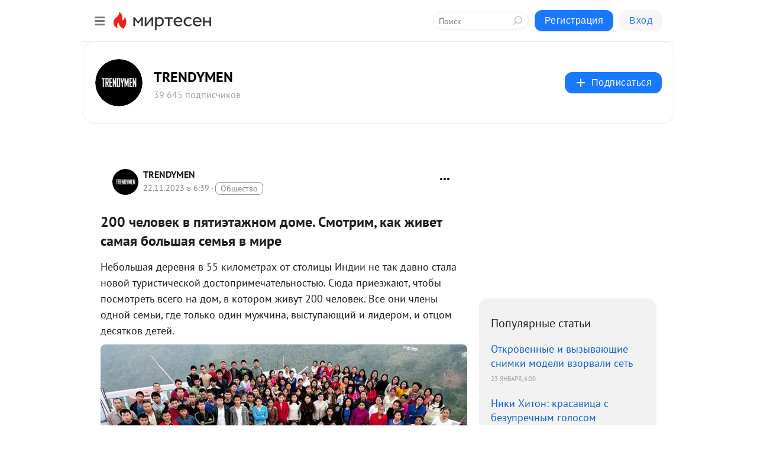

--- FILE ---
content_type: text/html; charset=utf-8
request_url: https://social.trendymen.ru/blog/43082496086/200-chelovek-v-pyatietazhnom-dome-Smotrim-kak-zhivet-samaya-bols
body_size: 28777
content:
<!DOCTYPE html>
<html lang="ru" >
<head>
<meta charset="utf-8" />
<meta name="robots" content="all"/>
<script>window.__SM_COUNTER_ID = 45130;</script>
<title data-react-helmet="true">200 человек в пятиэтажном доме. Смотрим, как живет самая большая семья в мире - TRENDYMEN - Медиаплатформа МирТесен</title>
<meta name="viewport" content="width=device-width, initial-scale=1"/>
<meta name="yandex-verification" content="8f63988e330bf8a1"/>
<meta data-react-helmet="true" name="description" content="Небольшая деревня в 55 километрах от столицы Индии не так давно стала новой туристической достопримечательностью. Сюда приезжают, чтобы посмотреть всего на дом, в котором живут 200 человек. Все они члены одной семьи, где только один мужчина, выступающий и лидером, и отцом десятков детей. Первую - 22 ноября - 43082496086 - Медиаплатформа МирТесен"/><meta data-react-helmet="true" name="keywords" content="одноклассники, однокурсники, соседи, сослуживцы, мир тесен, земляки, старые друзья, география, блоги домов, события вокруг, социальная сеть, карта, дом, работа, web 2.0"/><meta data-react-helmet="true" property="og:image" content="https://r4.mt.ru/r8/photoE256/20661297067-0/jpg/bp.jpeg"/><meta data-react-helmet="true" property="og:image:width" content="1200"/><meta data-react-helmet="true" property="og:image:height" content="628"/><meta data-react-helmet="true" property="og:image:alt" content="200 человек в пятиэтажном доме. Смотрим, как живет самая большая семья в мире - TRENDYMEN - Медиаплатформа МирТесен"/><meta data-react-helmet="true" property="twitter:image" content="https://r4.mt.ru/r8/photoE256/20661297067-0/jpg/bp.jpeg"/><meta data-react-helmet="true" property="vk:image" content="https://r4.mt.ru/r8/photoE256/20661297067-0/jpg/bp.jpeg"/><meta data-react-helmet="true" property="og:description" content="Небольшая деревня в 55 километрах от столицы Индии не так давно стала новой туристической достопримечательностью. Сюда приезжают, чтобы посмотреть всего на дом, в котором живут 200 человек. Все они члены одной семьи, где только один мужчина, выступающий и лидером, и отцом десятков детей. Первую - 22 ноября - 43082496086 - Медиаплатформа МирТесен"/><meta data-react-helmet="true" property="twitter:description" content="Небольшая деревня в 55 километрах от столицы Индии не так давно стала новой туристической достопримечательностью. Сюда приезжают, чтобы посмотреть всего на дом, в котором живут 200 человек. Все они члены одной семьи, где только один мужчина, выступающий и лидером, и отцом десятков детей. Первую - 22 ноября - 43082496086 - Медиаплатформа МирТесен"/><meta data-react-helmet="true" property="og:site_name" content="TRENDYMEN - МирТесен"/><meta data-react-helmet="true" property="og:site" content="TRENDYMEN - МирТесен"/><meta data-react-helmet="true" property="og:type" content="article"/><meta data-react-helmet="true" property="og:url" content="https://trendymen.ru/lifestyle/events/136503/"/><meta data-react-helmet="true" property="og:title" content="200 человек в пятиэтажном доме. Смотрим, как живет самая большая семья в мире - TRENDYMEN - Медиаплатформа МирТесен"/><meta data-react-helmet="true" property="twitter:card" content="summary_large_image"/><meta data-react-helmet="true" property="twitter:title" content="200 человек в пятиэтажном доме. Смотрим, как живет самая большая семья в мире - TRENDYMEN - Медиаплатформа МирТесен"/>
<link data-react-helmet="true" rel="image_src" href="https://r4.mt.ru/r8/photoE256/20661297067-0/jpg/bp.jpeg"/><link data-react-helmet="true" rel="canonical" href="https://trendymen.ru/lifestyle/events/136503/"/><link data-react-helmet="true" rel="index" href="https://social.trendymen.ru"/><link data-react-helmet="true" rel="alternate" type="application/atom+xml" title="TRENDYMEN - МирТесен" href="https://social.trendymen.ru/blog/atom"/><link data-react-helmet="true" rel="alternate" type="application/atom+xml" title="TRENDYMEN - МирТесен" href="https://social.trendymen.ru/blog/rss"/><link data-react-helmet="true" rel="icon" href="/favicon.ico" type="image/x-icon" sizes="16x16"/><link data-react-helmet="true" rel="shortcut icon" href="/favicon.ico" type="image/x-icon" sizes="16x16"/>

<link rel="stylesheet" href="https://alpha.mirtesen.ru/assets/modern/bundle.async.390fc67b829a9a691b15.css" media="print" onload="this.media='all'">
<link rel="stylesheet" href="https://alpha.mirtesen.ru/assets/modern/bundle.blog.e2791309848d57543770.css" />
</head>
<body >


<!-- Rating@Mail.ru counter -->
<script type="text/javascript">
var _tmr = window._tmr || (window._tmr = []);
_tmr.push({id: "1743269", type: "pageView", start: (new Date()).getTime()});
(function (d, w, id) {
  if (d.getElementById(id)) return;
  var ts = d.createElement("script"); ts.type = "text/javascript"; ts.async = true; ts.id = id;
  ts.src = "https://top-fwz1.mail.ru/js/code.js";
  var f = function () {var s = d.getElementsByTagName("script")[0]; s.parentNode.insertBefore(ts, s);};
  if (w.opera == "[object Opera]") { d.addEventListener("DOMContentLoaded", f, false); } else { f(); }
})(document, window, "topmailru-code");
</script><noscript><div>
<img src="https://top-fwz1.mail.ru/counter?id=1743269;js=na" style="border:0;position:absolute;left:-9999px;" alt="Top.Mail.Ru" />


</div></noscript>
<!-- //Rating@Mail.ru counter -->

<div id="root"><div class="app blog-post-page"><div id="layout" class="blog-post-layout"><div id="main-container" class="not-admin"><header id="header"><div class="header-wrapper" style="width:auto"><div class="header-container"><div class="header"><div class="header__navigation"></div></div></div></div></header><div id="three-column-container"><div id="very-left-column" class=""><div class="sticky-wrap" style="left:0"><div class="sticky__content"><div class="left-menu"><div class="left-menu__blog"><div class="left-menu__item left-menu__blog-item"><div class="left-menu__item_title left-menu__item_header">TRENDYMEN</div><a class="left-menu__item_element" href="https://social.trendymen.ru/">TRENDYMEN</a><a class="left-menu__item_element" href="https://social.trendymen.ru/blog">ЛЕНТА</a><a class="left-menu__item_element" href="https://social.trendymen.ru/_/dengi">ДЕНЬГИ</a><a class="left-menu__item_element" href="https://social.trendymen.ru/_/prostranstvo">ПРОСТРАНСТВО</a><a class="left-menu__item_element" href="https://social.trendymen.ru/_/stil">СТИЛЬ</a><a class="left-menu__item_element" href="https://social.trendymen.ru/_/wishlist">WISH LIST</a><a class="left-menu__item_element" href="https://social.trendymen.ru/_/devushki">ДЕВУШКИ</a><a class="left-menu__item_element" href="https://social.trendymen.ru/_/puteshestviya">ПУТЕШЕСТВИЯ</a></div><div class="left-menu__item left-menu__blog-item"><div class="left-menu__item_title left-menu__item_header"></div><i class="left-menu__item_delimiter"></i><a class="left-menu__item_element" href="https://social.trendymen.ru/blog/latest">Новые</a><a class="left-menu__item_element" href="https://social.trendymen.ru/blog/interesting">Лучшие</a><a class="left-menu__item_element" href="https://social.trendymen.ru/blog/commented">Обсуждаемые</a><a class="left-menu__item_element" href="https://social.trendymen.ru/comments">Комментарии</a><a class="left-menu__item_element" href="https://social.trendymen.ru/people">Участники сайта</a></div></div><div class="left-menu__item" id="topics-menu"><div class="left-menu__item_title" id="topics-menu-title">Рубрики</div><a class="left-menu__item_element" href="//mirtesen.ru/topic/cooking?utm_medium=from_left_sidebar"><span><img src="//static.mtml.ru/images/topics/cooking.svg" alt="cooking" loading="lazy" width="16" height="16"/></span><span>Кулинария</span></a><a class="left-menu__item_element" href="//mirtesen.ru/topic/family?utm_medium=from_left_sidebar"><span><img src="//static.mtml.ru/images/topics/family.svg" alt="family" loading="lazy" width="16" height="16"/></span><span>Дети и семья</span></a><a class="left-menu__item_element" href="//mirtesen.ru/topic/show?utm_medium=from_left_sidebar"><span><img src="//static.mtml.ru/images/topics/show.svg" alt="show" loading="lazy" width="16" height="16"/></span><span>Шоу-бизнес</span></a><a class="left-menu__item_element" href="//mirtesen.ru/topic/politics?utm_medium=from_left_sidebar"><span><img src="//static.mtml.ru/images/topics/politics.svg" alt="politics" loading="lazy" width="16" height="16"/></span><span>Политика</span></a><a class="left-menu__item_element" href="//mirtesen.ru/topic/health?utm_medium=from_left_sidebar"><span><img src="//static.mtml.ru/images/topics/health.svg" alt="health" loading="lazy" width="16" height="16"/></span><span>Здоровье</span></a><button class="left-menu__item_button">Показать все<svg class="svg-icon"><use href="/images/icons.svg?v=1769355#angle-down"></use></svg></button></div><div class="left-menu__item"><div class="left-menu__item_title left-menu__item_header"><a href="https://mirtesen.ru/" class="left-menu__item_title-anchor">Моя лента</a></div><a href="https://mirtesen.ru/chats" class="left-menu__item_element left-menu__item_element_chat" target="_self"><span><img src="//static.mtml.ru/images/icons_v2/chats.svg" alt="ЧАТЫ" loading="lazy" width="16" height="16"/></span><span id="chats-tooltip">ЧАТЫ</span></a><a href="https://mirtesen.ru/polls" class="left-menu__item_element left-menu__item_element_poll" target="_self"><span><img src="//static.mtml.ru/images/icons_v2/vote.svg" alt="Опросы" loading="lazy" width="28" height="28"/></span><span id="polls-tooltip">Опросы</span></a><a href="https://mirtesen.ru/bloggers" class="left-menu__item_element" target="_self"><span><img src="//static.mtml.ru/images/icons_v2/IconBloggersColor.svg" alt="Блогеры" loading="lazy" width="17" height="17"/></span><span id="bloggers-tooltip">Блогеры</span></a><a href="https://mirtesen.ru/user-posts" class="left-menu__item_element" target="_self"><span><img src="//static.mtml.ru/images/icons_v2/IconUserContent.svg" alt="Глас народа" loading="lazy" width="16" height="16"/></span><span id="user-posts-tooltip">Глас народа</span></a><a href="https://mirtesen.ru/popular/liked" class="left-menu__item_element" target="_self"><span><img src="//static.mtml.ru/images/icons_v2/IconPopularColor.svg" alt="Популярное" loading="lazy" width="13" height="16"/></span><span id="popular-posts-tooltip">Популярное</span></a><a href="https://mirtesen.ru/popular/commented" class="left-menu__item_element" target="_self"><span><img src="//static.mtml.ru/images/icons_v2/IconDiscussColor.svg" alt="Обсуждаемое" loading="lazy" width="14" height="14"/></span><span id="commented-posts-tooltip">Обсуждаемое</span></a></div><div class="left-menu__item" id="common-menu"><a href="https://k41tv.app.link/sidebarlink" class="btn btn-primary btn-primary_left-menu" target="_blank" id="app-tooltip"><svg class="svg"><use href="/images/icons.svg#app-icon"></use></svg><span class="left-menu__item_element-text">Мессенджер МТ</span></a><a href="https://info.mirtesen.ru/about" class="left-menu__item_element" target="_blank"><span><img src="//static.mtml.ru/images/icons_v2/IconAbout.svg" alt="О компании" loading="lazy" width="9" height="14"/></span><span class="left-menu__item_element-text">О компании</span></a><a href="https://info.mirtesen.ru/glagol" class="left-menu__item_element" target="_blank"><span><img src="//static.mtml.ru/images/icons_v2/icon-glagol.svg" alt="О редакции ГлагоL" loading="lazy" width="8" height="13"/></span><span class="left-menu__item_element-text">О редакции ГлагоL</span></a><a href="https://info.mirtesen.ru/news" class="left-menu__item_element" target="_blank"><span><img src="//static.mtml.ru/images/icons_v2/IconNews.svg" alt="Новости" loading="lazy" width="16" height="14"/></span><span class="left-menu__item_element-text">Новости</span></a><a href="https://info.mirtesen.ru/partners" class="left-menu__item_element" target="_blank"><span><img src="//static.mtml.ru/images/icons_v2/IconPartners.svg" alt="Партнерам" loading="lazy" width="16" height="13"/></span><span class="left-menu__item_element-text">Партнерам</span></a><a href="https://info.mirtesen.ru/promo" class="left-menu__item_element" target="_blank"><span><img src="//static.mtml.ru/images/icons_v2/IconAdvertizing.svg" alt="Рекламодателям" loading="lazy" width="17" height="16"/></span><span class="left-menu__item_element-text">Рекламодателям</span></a><a href="https://mirtesen.ru/feedback/report" class="left-menu__item_element" target="_blank"><span><img src="//static.mtml.ru/images/icons_v2/IconFeedback.svg" alt="Обратная связь" loading="lazy" width="16" height="13"/></span><span class="left-menu__item_element-text">Обратная связь</span></a><a href="https://mirtesen.ru/feedback/report/spam" class="left-menu__item_element" target="_blank"><span><img src="//static.mtml.ru/images/icons_v2/IconSpam.svg" alt="Пожаловаться на спам" loading="lazy" width="15" height="14"/></span><span class="left-menu__item_element-text">Пожаловаться на спам</span></a><a href="https://info.mirtesen.ru/agreement" class="left-menu__item_element" target="_blank"><span><img src="//static.mtml.ru/images/icons_v2/IconAgreement.svg" alt="Соглашение" loading="lazy" width="15" height="16"/></span><span class="left-menu__item_element-text">Соглашение</span></a><a href="https://info.mirtesen.ru/recommendation_rules" class="left-menu__item_element" target="_blank"><span><img src="//static.mtml.ru/images/icons_v2/IconAgreement.svg" alt="Рекомендательные технологии" loading="lazy" width="15" height="16"/></span><span class="left-menu__item_element-text">Рекомендательные технологии</span></a></div></div><p class="recommendation-tech">На информационном ресурсе применяются <a href="https://info.mirtesen.ru/recommendation_rules">рекомендательные технологии</a> (информационные технологии предоставления информации на основе сбора, систематизации и анализа сведений, относящихся к предпочтениям пользователей сети &quot;Интернет&quot;, находящихся на территории Российской Федерации)</p><div class="mt-tizer-ad-block"><div class="partner-block-wrapper"><div id="unit_99821"></div></div></div></div></div></div><div id="content-container"><div id="secondary-header" class="secondary-header secondary-header_blog"><div class="secondary-header__middle"><div id="secondary-header-logo" class="secondary-header__logo-outer"><div class="secondary-header__logo-wrap"><a class="userlogo userlogo_xl" href="https://social.trendymen.ru/?utm_referrer=mirtesen.ru" title="" target="" data-rjs="2"></a></div></div><div class="secondary-header__title-wrap"><div class="secondary-header__title-subscribers"><h2 class="secondary-header__title"><a class="secondary-header__title-link" href="https://social.trendymen.ru/?utm_referrer=mirtesen.ru" style="color:#000" rel="nofollow">TRENDYMEN</a></h2><i class="secondary-header__subscribers">39 645 подписчиков</i></div></div><div><div id="mt-dropdown-menu" class="mt-dropdown-menu"><button appearance="btn" title="Подписаться" type="button" class="mt-dropdown-menu__btn btn btn-primary"><svg class="svg-icon"><use href="/images/icons.svg?v=1769355#cross"></use></svg>Подписаться</button></div></div></div></div><div class="blog-post-item blog-post-item_tile"><div id="double-column-container"><div id="right-column"><div class="partner-block-wrapper"><div id="unit_103944"></div></div><div class="right-column-posts"><h3 class="right-column-posts__title">Популярные статьи</h3><ul class="right-column-posts_list"><li class="right-column-posts_list_item"><a href="//social.trendymen.ru/blog/43394063788?utm_referrer=mirtesen.ru&amp;utm_medium=from_block_popular_articles" class="right-column-posts_list_item__link"><span class="right-column-posts_list_item__title">Откровенные и вызывающие снимки модели взорвали сеть</span><span class="right-column-posts_list_item__date"></span></a></li><li class="right-column-posts_list_item"><a href="//social.trendymen.ru/blog/43688822654?utm_referrer=mirtesen.ru&amp;utm_medium=from_block_popular_articles" class="right-column-posts_list_item__link"><span class="right-column-posts_list_item__title">Ники Хитон: красавица с безупречным голосом</span><span class="right-column-posts_list_item__date"></span></a></li><li class="right-column-posts_list_item"><a href="//social.trendymen.ru/blog/43256952374?utm_referrer=mirtesen.ru&amp;utm_medium=from_block_popular_articles" class="right-column-posts_list_item__link"><span class="right-column-posts_list_item__title">Мария Попова: утренняя звезда</span><span class="right-column-posts_list_item__date"></span></a></li></ul></div><div class="partner-block-wrapper"><div id="unit_103939"></div></div><div class="right-column-comments right-column-comments_blog"><h3 class="right-column-comments__title">Свежие комментарии</h3><ul class="right-column-comments-list"><li class="right-column-comments-item"><a href="https://mirtesen.ru/people/629040830" class="right-column-comments-item__author"><span class="userlogo userlogo_s" href="" title="" target="" data-rjs="2"></span><div class="right-column-comments-item__author__info"><i class="right-column-comments-item__author__name" style="color:hsl(253, 70%, 50%)">Михаил Еграшин</i><i class="right-column-comments-item__pubdate"></i></div></a><div class="right-column-comments-item__post"><span class="right-column-comments-item__post__message">тритиевые элементы есть, плутониевые тоже. правда бомбу разобрать придётся.</span><span class="right-column-comments-item__post__title">Водолаз-любитель ...</span></div></li><li class="right-column-comments-item"><a href="https://mirtesen.ru/people/892920165" class="right-column-comments-item__author"><span class="userlogo userlogo_s" href="" title="" target="" data-rjs="2"></span><div class="right-column-comments-item__author__info"><i class="right-column-comments-item__author__name" style="color:hsl(247, 70%, 50%)">Леонид Руси</i><i class="right-column-comments-item__pubdate"></i></div></a><div class="right-column-comments-item__post"><span class="right-column-comments-item__post__message">Сон, это вылет духа в мир духов, т.е. домой... И тело отдыхает от работы и дух отдыхает от тела... всем хорошо. Из те...</span><span class="right-column-comments-item__post__title">Женщина из Вьетна...</span></div></li><li class="right-column-comments-item"><a href="https://mirtesen.ru/people/816714244" class="right-column-comments-item__author"><span class="userlogo userlogo_s" href="" title="" target="" data-rjs="2"></span><div class="right-column-comments-item__author__info"><i class="right-column-comments-item__author__name" style="color:hsl(357, 70%, 50%)">Элина Смирнова</i><i class="right-column-comments-item__pubdate"></i></div></a><div class="right-column-comments-item__post"><span class="right-column-comments-item__post__message">Так это для них и выставляют. Для женщин есть зеркало 😀</span><span class="right-column-comments-item__post__title">Мария Попова: утр...</span></div></li></ul></div><div class="partner-block-wrapper"><div id="unit_99810"></div></div><div class="partner-block-wrapper"><div id="unit_95080"></div></div><div class="sticky2" style="top:30px"><div class="partner-block-wrapper"><div id="unit_103947"></div></div></div></div><div id="content-column" class="content-column"><div class="adfox-top"><div class="partner-block-wrapper"><div id="unit_99815"></div></div><div class="partner-block-wrapper"><div id="unit_99815"></div></div></div><article class="blog-post" id="post_43082496086" itemscope="" itemType="http://schema.org/NewsArticle"><meta itemscope="" itemProp="mainEntityOfPage" itemType="https://schema.org/WebPage" itemID="https://trendymen.ru/lifestyle/events/136503/" content=""/><meta itemProp="datePublished" content="2023-11-22T06:39:26.000Z"/><meta itemProp="dateModified" content="2023-11-22T06:39:26.000Z"/><span itemscope="" itemType="https://schema.org/Organization" itemProp="publisher"><meta itemProp="name" content="TRENDYMEN"/><span itemscope="" itemType="https://schema.org/ImageObject" itemProp="logo"><meta itemProp="url" content="//mtdata.ru/u7/photo981A/20989971754-0/original.jpeg"/></span></span><meta itemProp="image" content="https://r4.mt.ru/r8/photoE256/20661297067-0/jpg/bp.jpeg"/><div class="blog-post__header"><div class="blog-post__author" rel="author"><span class="blog-post__author-avatar"><a class="userlogo" href="//social.trendymen.ru?utm_referrer=mirtesen.ru" title="" target="_self" data-rjs="2"></a></span><div><a class="blog-post__author-name" href="//social.trendymen.ru" target="_blank"><span itemProp="author">TRENDYMEN</span></a><div class="blog-post__info"><div class="blog-post__pubdate"></div><h3 class="blog-post__topic-category-wrapper"><a class="blog-post__topic-category" href="//mirtesen.ru/topic/society?utm_medium=from_headline_topic_button"><span>Общество</span></a></h3></div></div></div><div><button title="Подписаться" class="btn blog-post__header-subscribe btn-primary">Подписаться</button></div><div id="mt-dropdown-menu" class="mt-dropdown-menu context-dropdown"><button type="button" class="mt-dropdown-menu__btn"><svg class="svg-icon"><use href="/images/icons.svg?v=1769355#more"></use></svg></button></div></div><h1 class="blog-post__title" itemProp="headline">200 человек в пятиэтажном доме. Смотрим, как живет самая большая семья в мире</h1><div class="partner-block-wrapper"><div id="unit_103965"></div></div><div class="blog-post__text" itemProp="articleBody"><p>Небольшая деревня в 55 километрах от столицы Индии не так давно стала новой туристической достопримечательностью. Сюда приезжают, чтобы посмотреть всего на дом, в котором живут 200 человек. Все они члены одной семьи, где только один мужчина, выступающий и лидером, и отцом десятков детей. </p> <p><img class="POST_IMAGE " src="https://r4.mt.ru/r8/photoE256/20661297067-0/jpg/bp.webp"    alt=""width="620"height="auto"loading="lazy"/></p> <p>Первую жену Зиона Чан встретил в 17-летнем возрасте.<div id="unit_101877"><a href="https://smi2.ru/" ></a></div>
<script type="text/javascript" charset="utf-8">
  (function() {
    var sc = document.createElement('script'); sc.type = 'text/javascript'; sc.async = true;
    sc.src = '//smi2.ru/data/js/101877.js'; sc.charset = 'utf-8';
    var s = document.getElementsByTagName('script')[0]; s.parentNode.insertBefore(sc, s);
  }());
</script> Затем мужчина вошел в общество Чана Пол, организованное его собственным дедом. Особенностью группы является так называемая этичная полигамия: мужчине дозволяется заводить любое количество жен, если он способен их обеспечить. </p> <p><img class="POST_IMAGE " src="https://r3.mt.ru/r8/photo5D15/20884369916-0/jpg/bp.webp"    alt=""width="620"height="auto"loading="lazy"/></p> <p><img class="POST_IMAGE " src="https://r2.mt.ru/r8/photoCD03/20330515614-0/jpg/bp.webp"    alt=""width="620"height="auto"loading="lazy"/></p> <p>Мужчина выстроил огромный четырехэтажный дом. Чуар Чан Рун, «Поселок нового поколения», заметен издали благодаря ярко-сиреневому цвету стен. Зиона стал владельцем мебельной фабрики и нескольких ферм, он быстро стал пользоваться уважением во всем регионе. Просто как человек, обеспечивающий многих людей работой. </p> <p><img class="POST_IMAGE " src="https://r5.mt.ru/r8/photo6F4F/20553588463-0/jpg/bp.webp"    alt=""width="620"height="auto"loading="lazy"/></p> <p>Домочадцы Зионы за один ужин съедают 30 кур и 60 килограмм картофеля, который иногда заменяется рисом. Дом постоянно остается в центре внимания местной прессы, гости со всей страны приносят деревне дополнительный доход. </p> <p><img class="POST_IMAGE " src="https://r.mt.ru/r8/photo2E80/20776661312-0/jpg/bp.webp"    alt=""width="620"height="auto"loading="lazy"/></p> <p><img class="POST_IMAGE " src="https://r3.mt.ru/r8/photo2521/20999734161-0/jpg/bp.webp"    alt=""width="620"height="auto"loading="lazy"/></p> <p>Сейчас в доме живут около 200 человек, это 49 жен, 94 сына, 12 дочерей, 43 внука и один правнук Зионы: </p> <p>Устройство общества Зионы не вызывает никаких нареканий местных властей. Мужчина полностью выполняет свои обязанности, заботясь о каждом члене семьи. </p> <p><strong>В оригинале статьи есть видео с подробностями. Его можно посмотреть по клику на Источник.</strong></p><div id="unit_103966"><a href="https://smi2.ru/" ></a></div>
<script type="text/javascript" charset="utf-8">
  (function() {
    var sc = document.createElement('script'); sc.type = 'text/javascript'; sc.async = true;
    sc.src = '//smi2.ru/data/js/103966.js'; sc.charset = 'utf-8';
    var s = document.getElementsByTagName('script')[0]; s.parentNode.insertBefore(sc, s);
  }());
</script></div><div id="panda_player" class="panda-player"></div><div class="blog-post__source"><a href="https://social.trendymen.ru/url?e=simple_click&amp;blog_post_id=43082496086&amp;url=mprG6IHJeMgOG4nNgUSELd2kS9bux1Gix4RuHa__P__2BlBSK8sk__P__2Ftp0yD__P__2FV0iXXfESJ50xQLH5psSAvZJwIjfs2HaeW9ncwCkHeteosi7EMzsElJLgdheJCKl3nX79fphyzmk" target="_blank">Ссылка на первоисточник</a></div><div class="blog-post__subscribe"><p class="blog-post__subscribe-text">Понравилась статья? Подпишитесь на канал, чтобы быть в курсе самых интересных материалов</p><a href="#" class="btn btn-primary">Подписаться</a></div><div class="blog-post__footer"><div class="post-controls"><div><div class="post-actions"><div class="post-actions__push"></div></div></div></div></div><span></span></article><nav class="pagination"><ul class="blog-post__pagination"><li><a href="https://social.trendymen.ru/blog/43429118451/V-kosmose-uvideli-galaktiku-bliznets-Mlechnogo-puti-v-tsentre-sk?utm_referrer=mirtesen.ru"><span class="blog-post__pagination__arrow">←</span>Предыдущая тема</a></li><li class="blog-post__pagination__symbol"> | </li><li><a href="https://social.trendymen.ru/blog/43220105672/91-letniy-millioner-ischet-nevestu-i-nazval-kriterii-svoey-izbra?utm_referrer=mirtesen.ru">Следующая тема<span class="blog-post__pagination__arrow">→</span></a></li></ul></nav><div class="partner-block-wrapper"><div id="unit_103916"></div></div><span></span><div class="adfox-outer blog-post-item__ad-block"><div class="partner-block-wrapper"><div id="unit_99816"></div></div></div></div></div><div class="blog-post-bottom-partners"><div class="partner-block-wrapper"><div id="unit_103941"></div></div><div class="partner-block-wrapper"><div id="unit_95079"></div></div><div class="partner-block-wrapper"><div id="unit_95031"></div></div></div></div></div></div></div><div style="position:fixed;bottom:50px;right:0;cursor:pointer;transition-duration:0.2s;transition-timing-function:linear;transition-delay:0s;z-index:10;display:none"><div id="scroll-top"><div>наверх</div></div></div></div><div></div></div></div>
<div id="messenger-portal" class="messenger-embedded"></div>
<script>window.__PRELOADED_STATE__ = {"blogDomain":{},"promotion":{"popup":{},"activeTab":"platform","sections":{"platform":{"title":"Реклама на Платформе","isMenu":true,"changed":false,"forDevs":true},"settings":{"title":"Настройки рекламы","isMenu":true,"changed":false,"forDevs":true},"item":{"title":"Редактирование объекта","isMenu":false,"changed":false,"forDevs":true},"itemAdd":{"title":"Добавление объекта","isMenu":false,"changed":false,"forDevs":true},"deposit":{"title":"Пополнение баланса","isMenu":false,"changed":false,"forDevs":true},"stats":{"title":"Статистика рекламы","isMenu":true,"changed":false,"forDevs":true}},"changed":{"platform":false,"settings":false,"item":false,"stats":false},"data":{"platform":"","settings":{"currentBalance":0,"spentBalance":0,"groupItem":{"id":null,"status":"STATUS_PENDING","dateStart":null,"dateEnd":null,"fullClicksLimit":null,"dayClicksLimit":null,"clickPrice":null,"utmSource":null,"utmMedium":null,"utmCampaign":null,"targetGeoIds":null,"targetIsMale":null,"targetAgeMin":null,"targetAgeMax":null,"targetTime":null,"title":null,"canChangeStatus":null,"inRotation":false,"fullClicks":0,"dayClicks":0},"blogpostItems":[]},"item":{"id":null,"status":"STATUS_PENDING","dateStart":null,"dateEnd":null,"fullClicksLimit":null,"dayClicksLimit":null,"clickPrice":null,"utmSource":null,"utmMedium":null,"utmCampaign":null,"targetGeoIds":null,"targetIsMale":null,"targetAgeMin":null,"targetAgeMax":null,"targetTime":null,"title":null,"canChangeStatus":null,"inRotation":false,"fullClicks":0,"dayClicks":0},"itemAdd":{"url":null},"deposit":{"value":""},"stats":{"periodFrom":"2026-01-03","periodTo":"2026-01-23"}},"errors":{}},"editComments":{"activeTab":"stats","sections":{"stats":{"title":"Статистика","isMenu":true,"changed":false,"forDevs":true},"settings":{"title":"Настройки","isMenu":true,"changed":false,"forDevs":true}},"changed":{"stats":false,"settings":false},"data":{"stats":{"periodFrom":"2026-01-16","periodTo":"2026-01-23"},"settings":{"applyForCommentsEnabled":0,"commonEnabled":0,"siteEnabled":0,"keyWords":[]}},"errors":{}},"actionVote":{},"header":{"sidebarEnabled":false,"sidebarIsOpen":false},"messageNotifications":{"items":[],"startFrom":0,"nextFrom":0,"hasMoreItems":true,"busy":false},"activityNotifications":{"items":[],"nextFrom":"","hasMoreItems":true,"busy":false},"headerSearch":{"value":"","result":{"people":[],"groups":[],"posts":[]},"isLoading":false,"hasResults":false},"rssEditor":{"editKey":null,"type":"add","loading":{"defaultImage":false},"values":{"maxTextLength":0,"publicationDelay":0,"useFullText":false,"useShortDesctiption":false,"ignoreMediaTags":false,"rssSourceLink":"","autoRefreshImportedThemes":false,"pregTemplateTextSearch":"","pregTemplateTextChange":"","xpathLongText":"","xpathImage":"","showCategory":"","importCategory":"","keepImages":false,"keepLinks":false,"keepIframes":false,"useEmbedCode":false,"useYandexTurbo":false,"addYandexGenreTags":false,"loadingTimout":0,"hideSourceLink":false,"defaultImage":""}},"telegramEditor":{"editKey":null,"type":"add","values":{"username":null,"signature":""}},"auth":{"user":null,"groupPrivileges":{},"viewedTooltips":{}},"authForm":{"isBusy":false,"widgetId":"0","instances":{"0":{"isOpen":false,"activeTab":"login","callAndSmsLimits":{"apiLimits":{"smsAllowed":true,"callAllowed":true,"smsTimeLimitExceededMsg":"","callTimeLimitExceededMsg":""},"timers":{}},"params":{"login":{"phone":"","code":"","mode":"SMS","step":"","errorMap":{}},"loginByEmail":{"email":"","password":"","remember":"on","step":"","errorMap":{}},"registration":{"name":"","lastname":"","email":"","phone":"","code":"","mode":"SMS","step":"","errorMap":{}},"registrationByEmail":{"email":"","name":"","phone":"","code":"","mode":"SMS","step":"","errorMap":{}},"password":{"email":"","errorMap":{}}}}}},"blogModerators":{"staff":[],"popup":{"popupType":null,"userInfo":null},"errors":{},"radioBtnValue":null},"logoEditor":{"image":null,"allowZoomOut":false,"position":{"x":0.5,"y":0.5},"scale":1,"rotate":0,"borderRadius":0,"width":100,"height":100,"border":0,"isEmpty":true,"type":"blog"},"headerBackgroundEditor":{"image":null,"type":"blog","allowZoomOut":false,"position":{"x":0.5,"y":0.5},"scale":1,"rotate":0,"borderRadius":0,"blogHeight":240,"profileHeight":240,"border":0,"isEmpty":true},"titleEditor":{"title":""},"secondaryHeader":{"logoSwitcher":false,"titleSwitcher":false,"backgroundSwitcher":false,"logoEditor":false,"titleEditor":false,"backgroundEditor":false},"blogMenuSettings":{"isChanged":false,"menuItems":[],"currentIndex":null,"menuItem":{},"staticWidgetsToRemove":[],"context":{"add":{"title":"Добавление раздела","saveButton":"Добавить"},"edit":{"title":"Раздел: ","saveButton":"Сохранить","remove":"Удалить раздел"}},"errors":{}},"siteSettings":{},"siteSettingsLeftMenu":{"sitesDropdown":false},"promotionLeftMenu":{},"editCommentsLeftMenu":{},"blogPostList":{"searchValue":"","search":{"results":[],"page":0,"hasMore":true,"isLoading":false},"blogPostList":[],"hasMoreItems":true,"page":1,"title":"","tag":"","period":"","before":"","after":"","status":"","sort":""},"blogPostEditor":{"id":null,"title":"","text":"","inProcess":false,"sign":"","disableComments":false,"tags":[],"tagSuggestions":[],"errors":[],"publishTime":null,"referenceUrl":"","nextBtnUrl":"","pushBtnUrl":"","pushBtnText":"","doFollowLinks":0,"pulse":0,"draft":false,"preloaderVisible":true,"errorMessage":{"isVisible":false,"text":"Произошла ошибка. Попробуйте еще раз или свяжитесь со службой поддержки."},"showPollEditor":false,"pollTab":"default","sentToModeration":false,"foundPolls":[],"foundPollsOffset":0,"hasMorePolls":true,"pollId":null},"actionModifyPostPopup":{"isOpen":false,"popupType":"","id":null,"deletedList":{},"approveList":{}},"rightColumnPosts":[{"id":43394063788,"title":"Откровенные и вызывающие снимки модели взорвали сеть","url":"//social.trendymen.ru/blog/43394063788?utm_referrer=mirtesen.ru","seo_url":"//social.trendymen.ru/blog/43394063788?utm_referrer=mirtesen.ru","canonical_url":"//social.trendymen.ru/blog/43394063788?utm_referrer=mirtesen.ru","created":1490256997,"date":1769148062,"publish_time":"2026-01-23 09:00:00","status":"STATUS_ACTIVE","isTitleHidden":false,"formattedDates":{"iso":"2026-01-23T06:01:02.000Z","ver1":"23 января, 9:01","ver2":"23.01.2026 в 9:01","ver3":"23 янв., 9:01"},"images":[],"videos":[],"shared_post":null,"mentionedPersons":null},{"id":43688822654,"title":"Ники Хитон: красавица с безупречным голосом","url":"//social.trendymen.ru/blog/43688822654?utm_referrer=mirtesen.ru","seo_url":"//social.trendymen.ru/blog/43688822654?utm_referrer=mirtesen.ru","canonical_url":"//social.trendymen.ru/blog/43688822654?utm_referrer=mirtesen.ru","created":1452618549,"date":1769061602,"publish_time":"2026-01-22 09:00:00","status":"STATUS_ACTIVE","isTitleHidden":false,"formattedDates":{"iso":"2026-01-22T06:00:02.000Z","ver1":"22 января, 9:00","ver2":"22.01.2026 в 9:00","ver3":"22 янв., 9:00"},"images":[],"videos":[],"shared_post":null,"mentionedPersons":null},{"id":43256952374,"title":"Мария Попова: утренняя звезда","url":"//social.trendymen.ru/blog/43256952374?utm_referrer=mirtesen.ru","seo_url":"//social.trendymen.ru/blog/43256952374?utm_referrer=mirtesen.ru","canonical_url":"//social.trendymen.ru/blog/43256952374?utm_referrer=mirtesen.ru","created":1421396911,"date":1769234462,"publish_time":"2026-01-24 09:00:00","status":"STATUS_ACTIVE","isTitleHidden":false,"formattedDates":{"iso":"2026-01-24T06:01:02.000Z","ver1":"24 января, 9:01","ver2":"24.01.2026 в 9:01","ver3":"24 янв., 9:01"},"images":[],"videos":[],"shared_post":null,"mentionedPersons":null}],"rightColumnComments":[{"id":128187535,"text":"тритиевые элементы есть, плутониевые тоже. правда бомбу разобрать придётся.","date":1769354264,"blog_post":{"id":43916297254,"title":"Водолаз-любитель нашел в болоте потерянную атомную бомбу и тайно держал ее дома 27 лет","seo_url":"//social.trendymen.ru/blog/43916297254/Vodolaz-lyubitel-nashel-v-bolote-poteryannuyu-atomnuyu-bombu-i-t?utm_referrer=mirtesen.ru"},"user":{"cover":null,"count_friends":null,"id":629040830,"url":"//mirtesen.ru/people/629040830","display_name":"Михаил Еграшин","photo_original":"//mtdata.ru/u32/photo9A9A/20558183539-0/original.jpeg"},"images":[],"formattedDates":{"iso":"2026-01-25T15:17:44.000Z","ver1":"25 января, 18:17","ver2":"25.01.2026 в 18:17","ver3":"25 янв., 18:17"}},{"id":128186830,"text":"Сон, это вылет духа в мир духов, т.е. домой... И тело отдыхает от работы и дух отдыхает от тела... всем хорошо. Из тела нас забирает дух-встречающий. Т.е. один из духов подписывается транспортировать нас в место, где будет проходить сессия. Что тут изучать? Всё-равно они кимарит...","date":1769339066,"blog_post":{"id":43561648622,"title":"Женщина из Вьетнама, говорит, что не спит 30 лет. Она рассказала о причине","seo_url":"//social.trendymen.ru/blog/43561648622/ZHenschina-iz-Vetnama-govorit-chto-ne-spit-30-let-Ona-rasskazala?utm_referrer=mirtesen.ru"},"user":{"cover":null,"count_friends":null,"id":892920165,"url":"//mirtesen.ru/people/892920165","display_name":"Леонид Руси","photo_original":"//mtdata.ru/u23/photo6975/20357304831-0/original.jpeg"},"images":[],"formattedDates":{"iso":"2026-01-25T11:04:26.000Z","ver1":"25 января, 14:04","ver2":"25.01.2026 в 14:04","ver3":"25 янв., 14:04"}},{"id":128185748,"text":"Так это для них и выставляют. Для женщин есть зеркало 😀","date":1769309723,"blog_post":{"id":43256952374,"title":"Мария Попова: утренняя звезда","seo_url":"//social.trendymen.ru/blog/43256952374/Mariya-Popova:-utrennyaya-zvezda?utm_referrer=mirtesen.ru"},"user":{"cover":null,"count_friends":null,"id":816714244,"url":"//mirtesen.ru/people/816714244","display_name":"Элина Смирнова","photo_original":"//mtdata.ru/u28/photoFACB/20759053998-0/original.jpeg"},"images":[],"formattedDates":{"iso":"2026-01-25T02:55:23.000Z","ver1":"25 января, 5:55","ver2":"25.01.2026 в 5:55","ver3":"25 янв., 5:55"}}],"rightColumnGallery":{"total":0,"images":[]},"blogPost":{"id":43082496086,"title":"200 человек в пятиэтажном доме. Смотрим, как живет самая большая семья в мире","url":"//social.trendymen.ru/blog/43082496086?utm_referrer=mirtesen.ru","seo_url":"//social.trendymen.ru/blog/43082496086/200-chelovek-v-pyatietazhnom-dome-Smotrim-kak-zhivet-samaya-bols?utm_referrer=mirtesen.ru","canonical_url":"https://trendymen.ru/lifestyle/events/136503/","created":1700639916,"date":1700635166,"publish_time":null,"status":"STATUS_ACTIVE","isTitleHidden":false,"preview_text":"Небольшая деревня в 55 километрах от столицы Индии не так давно стала новой туристической достопримечательностью. Сюда приезжают, чтобы посмотреть всего на дом, в котором живут 200 человек. Все они члены одной семьи, где только один мужчина, выступающий и лидером, и отцом десятков детей.  Первую","comments_count":3,"post_type":"post","likes":{"count":6,"user_likes":0,"can_like":0,"marks_pluses":6,"marks_minuses":0,"user_like_attr":null,"like_attr_ids":[{"id":100,"count":2},{"id":1,"count":3},{"id":2,"count":1}]},"from_id":838346154,"from":{"id":838346154,"display_name":"Степан Иванов","url":"//mirtesen.ru/people/838346154","photo_original":null,"isAuthenticAccount":false},"group":{"display_name":"TRENDYMEN","url":"//social.trendymen.ru","photo_original":"//mtdata.ru/u7/photo981A/20989971754-0/original.jpeg","id":30821201680,"canViewBlogPostCreator":false,"showSubscribersAmount":true,"is_subscribed":false,"is_member":false,"is_owner":false,"is_staff":false,"created":1409580091},"attachments":[{"photo":{"id":20661297067,"photo_original":"//mtdata.ru/u8/photoE256/20661297067-0/original.jpg#20661297067","title":"1","width":660,"height":400}},{"photo":{"id":20330515614,"photo_original":"//mtdata.ru/u8/photoCD03/20330515614-0/original.jpg#20330515614","title":"1","width":660,"height":400}},{"photo":{"id":20553588463,"photo_original":"//mtdata.ru/u8/photo6F4F/20553588463-0/original.jpg#20553588463","title":"1","width":660,"height":400}},{"photo":{"id":20776661312,"photo_original":"//mtdata.ru/u8/photo2E80/20776661312-0/original.jpg#20776661312","title":"1","width":660,"height":400}},{"photo":{"id":20884369916,"photo_original":"//mtdata.ru/u8/photo5D15/20884369916-0/original.jpg#20884369916","title":"1","width":660,"height":400}},{"photo":{"id":20999734161,"photo_original":"//mtdata.ru/u8/photo2521/20999734161-0/original.jpg#20999734161","title":"1","width":660,"height":400}}],"modified":1760010800,"is_draft":false,"is_queued":false,"topic":"society","tags":[],"close_comments":false,"marks_count":6,"reposts":0,"recommendations":"[]","foreignPollId":null,"isSlider":null,"padRedirectUrl":"https://mirtesen.ru/url?e=pad_click&pad_page=0&blog_post_id=43082496086&announce=1","editorStatus":"EDITOR_STATUS_NONE","extraData":{"ed_pulse":"0","doFollowLinks":0},"notificationsCanBeSent":false,"notificationsSent":true,"notificationsWillBeSent":false,"notificationsLimit":4,"text":"\x3cp>Небольшая деревня в 55 километрах от столицы Индии не так давно стала новой туристической достопримечательностью. Сюда приезжают, чтобы посмотреть всего на дом, в котором живут 200 человек. Все они члены одной семьи, где только один мужчина, выступающий и лидером, и отцом десятков детей. \x3c/p>\n\x3cp>\x3cimg src=\"//mtdata.ru/u8/photoE256/20661297067-0/original.jpg#20661297067\" alt=\"\" width=\"660\" height=\"400\" />\x3c/p>\n\x3cp>Первую жену Зиона Чан встретил в 17-летнем возрасте. Затем мужчина вошел в общество Чана Пол, организованное его собственным дедом. Особенностью группы является так называемая этичная полигамия: мужчине дозволяется заводить любое количество жен, если он способен их обеспечить. \x3c/p>\n\x3cp>\x3cimg src=\"//mtdata.ru/u8/photo5D15/20884369916-0/original.jpg#20884369916\" alt=\"\" width=\"660\" height=\"400\" />\x3c/p>\n\x3cp>\x3cimg src=\"//mtdata.ru/u8/photoCD03/20330515614-0/original.jpg#20330515614\" alt=\"\" width=\"660\" height=\"400\" />\x3c/p>\n\x3cp>Мужчина выстроил огромный четырехэтажный дом. Чуар Чан Рун, «Поселок нового поколения», заметен издали благодаря ярко-сиреневому цвету стен. Зиона стал владельцем мебельной фабрики и нескольких ферм, он быстро стал пользоваться уважением во всем регионе. Просто как человек, обеспечивающий многих людей работой. \x3c/p>\n\x3cp>\x3cimg src=\"//mtdata.ru/u8/photo6F4F/20553588463-0/original.jpg#20553588463\" alt=\"\" width=\"660\" height=\"400\" />\x3c/p>\n\x3cp>Домочадцы Зионы за один ужин съедают 30 кур и 60 килограмм картофеля, который иногда заменяется рисом. Дом постоянно остается в центре внимания местной прессы, гости со всей страны приносят деревне дополнительный доход. \x3c/p>\n\x3cp>\x3cimg src=\"//mtdata.ru/u8/photo2E80/20776661312-0/original.jpg#20776661312\" alt=\"\" width=\"660\" height=\"400\" />\x3c/p>\n\x3cp>\x3cimg src=\"//mtdata.ru/u8/photo2521/20999734161-0/original.jpg#20999734161\" alt=\"\" width=\"660\" height=\"400\" />\x3c/p>\n\x3cp>Сейчас в доме живут около 200 человек, это 49 жен, 94 сына, 12 дочерей, 43 внука и один правнук Зионы: \x3c/p>\n\x3cp>Устройство общества Зионы не вызывает никаких нареканий местных властей. Мужчина полностью выполняет свои обязанности, заботясь о каждом члене семьи. \x3c/p>\n\x3cp>\x3cstrong>В оригинале статьи есть видео с подробностями. Его можно посмотреть по клику на Источник.\x3c/strong>\x3c/p>","formattedText":"\x3cp>Небольшая деревня в 55 километрах от столицы Индии не так давно стала новой туристической достопримечательностью. Сюда приезжают, чтобы посмотреть всего на дом, в котором живут 200 человек. Все они члены одной семьи, где только один мужчина, выступающий и лидером, и отцом десятков детей. \x3c/p>\n\x3cp>\x3cimg src=\"//mtdata.ru/u8/photoE256/20661297067-0/original.jpg#20661297067\" alt=\"\" width=\"660\" height=\"400\" />\x3c/p>\n\x3cp>Первую жену Зиона Чан встретил в 17-летнем возрасте. Затем мужчина вошел в общество Чана Пол, организованное его собственным дедом. Особенностью группы является так называемая этичная полигамия: мужчине дозволяется заводить любое количество жен, если он способен их обеспечить. \x3c/p>\n\x3cp>\x3cimg src=\"//mtdata.ru/u8/photo5D15/20884369916-0/original.jpg#20884369916\" alt=\"\" width=\"660\" height=\"400\" />\x3c/p>\n\x3cp>\x3cimg src=\"//mtdata.ru/u8/photoCD03/20330515614-0/original.jpg#20330515614\" alt=\"\" width=\"660\" height=\"400\" />\x3c/p>\n\x3cp>Мужчина выстроил огромный четырехэтажный дом. Чуар Чан Рун, «Поселок нового поколения», заметен издали благодаря ярко-сиреневому цвету стен. Зиона стал владельцем мебельной фабрики и нескольких ферм, он быстро стал пользоваться уважением во всем регионе. Просто как человек, обеспечивающий многих людей работой. \x3c/p>\n\x3cp>\x3cimg src=\"//mtdata.ru/u8/photo6F4F/20553588463-0/original.jpg#20553588463\" alt=\"\" width=\"660\" height=\"400\" />\x3c/p>\n\x3cp>Домочадцы Зионы за один ужин съедают 30 кур и 60 килограмм картофеля, который иногда заменяется рисом. Дом постоянно остается в центре внимания местной прессы, гости со всей страны приносят деревне дополнительный доход. \x3c/p>\n\x3cp>\x3cimg src=\"//mtdata.ru/u8/photo2E80/20776661312-0/original.jpg#20776661312\" alt=\"\" width=\"660\" height=\"400\" />\x3c/p>\n\x3cp>\x3cimg src=\"//mtdata.ru/u8/photo2521/20999734161-0/original.jpg#20999734161\" alt=\"\" width=\"660\" height=\"400\" />\x3c/p>\n\x3cp>Сейчас в доме живут около 200 человек, это 49 жен, 94 сына, 12 дочерей, 43 внука и один правнук Зионы: \x3c/p>\n\x3cp>Устройство общества Зионы не вызывает никаких нареканий местных властей. Мужчина полностью выполняет свои обязанности, заботясь о каждом члене семьи. \x3c/p>\n\x3cp>\x3cstrong>В оригинале статьи есть видео с подробностями. Его можно посмотреть по клику на Источник.\x3c/strong>\x3c/p>","reference_url":"https://social.trendymen.ru/url?e=simple_click&blog_post_id=43082496086&url=mprG6IHJeMgOG4nNgUSELd2kS9bux1Gix4RuHa__P__2BlBSK8sk__P__2Ftp0yD__P__2FV0iXXfESJ50xQLH5psSAvZJwIjfs2HaeW9ncwCkHeteosi7EMzsElJLgdheJCKl3nX79fphyzmk","reference_url_original":"https://trendymen.ru/lifestyle/events/136503/","prevPostUrl":"https://social.trendymen.ru/blog/43220105672/91-letniy-millioner-ischet-nevestu-i-nazval-kriterii-svoey-izbra?utm_referrer=mirtesen.ru","nextPostUrl":"https://social.trendymen.ru/blog/43429118451/V-kosmose-uvideli-galaktiku-bliznets-Mlechnogo-puti-v-tsentre-sk?utm_referrer=mirtesen.ru","formattedDates":{"iso":"2023-11-22T06:39:26.000Z","ver1":"22 ноября, 9:39","ver2":"22.11.2023 в 9:39","ver3":"22 нояб., 9:39"},"images":[{"main":true,"url":"//mtdata.ru/u8/photoE256/20661297067-0/original.jpg#20661297067","width":660,"height":400},{"main":true,"url":"//mtdata.ru/u8/photoCD03/20330515614-0/original.jpg#20330515614","width":660,"height":400},{"main":true,"url":"//mtdata.ru/u8/photo6F4F/20553588463-0/original.jpg#20553588463","width":660,"height":400},{"main":true,"url":"//mtdata.ru/u8/photo2E80/20776661312-0/original.jpg#20776661312","width":660,"height":400},{"main":true,"url":"//mtdata.ru/u8/photo5D15/20884369916-0/original.jpg#20884369916","width":660,"height":400},{"main":true,"url":"//mtdata.ru/u8/photo2521/20999734161-0/original.jpg#20999734161","width":660,"height":400}],"videos":[],"shared_post":null,"mentionedPersons":null,"topicKey":"society"},"blogMember":{"usedSearch":false,"activeTab":"rating","tabs":{},"staff":{},"search":{}},"aggregator":{"items":[],"page":0,"hasMore":true},"leftMenu":{"listSites":{"mySubscriptions":{"items":[],"total":0,"hideMoreButton":0},"mySites":{"items":[],"total":0,"hideMoreButton":0}},"listFriends":{"hideMoreButton":0,"items":[]},"listTopics":[{"key":"cooking","text":"Кулинария","theme":true},{"key":"family","text":"Дети и семья","theme":true},{"key":"show","text":"Шоу-бизнес","theme":true},{"key":"politics","text":"Политика","theme":true},{"key":"health","text":"Здоровье","theme":true},{"key":"IT","text":"IT","theme":true},{"key":"auto","text":"Авто-мото","theme":true},{"key":"finance","text":"Бизнес и финансы","theme":true},{"key":"animals","text":"В мире животных","theme":true},{"key":"military","text":"Военное дело","theme":true},{"key":"home","text":"Дом/Дача","theme":true},{"key":"entertainment","text":"Игры","theme":true},{"key":"history","text":"История","theme":true},{"key":"cinema","text":"Кино","theme":true},{"key":"beauty","text":"Красота","theme":true},{"key":"culture","text":"Культура","theme":true},{"key":"realty","text":"Недвижимость","theme":true},{"key":"society","text":"Общество","theme":true},{"key":"fishing","text":"Охота и рыбалка","theme":true},{"key":"technology","text":"Прогресс","theme":true},{"key":"career","text":"Работа","theme":true},{"key":"humor","text":"Развлечения","theme":true},{"key":"ad","text":"Реклама","theme":true},{"key":"religion","text":"Религия","theme":true},{"key":"sport","text":"Спорт","theme":true},{"key":"tourism","text":"Туризм","theme":true},{"key":"photo","text":"Фото","theme":true},{"key":"all","text":"Разное","theme":false}],"blogMenu":{"menuItems":[{"url":"https://social.trendymen.ru/","tags":"WISH LIST, вещи","type":"posts","title":"TRENDYMEN","context":"default","stop_tags":"","module_type":"GroupsItem","module_title":"WISH LIST КАЖДОГО МУЖЧИНЫ","main_widget_id":"BlogPosts_BlogPosts_oploazol","secondary":false,"width":0},{"url":"https://social.trendymen.ru/blog","tags":"","type":"posts","title":"ЛЕНТА","context":"default","stop_tags":"","module_type":"BlogPosts","module_title":"Лента","main_widget_id":"BlogPostsdefaultBlogPostsContent","secondary":false,"width":0},{"url":"https://social.trendymen.ru/_/dengi","tags":"деньги","type":"posts","title":"ДЕНЬГИ","context":"dengi","stop_tags":"","module_type":"Pages","module_title":"Блог","main_widget_id":"BlogPosts_BlogPosts_avneenofvu","secondary":false,"width":0},{"url":"https://social.trendymen.ru/_/prostranstvo","tags":"пространство, фото дня","type":"posts","title":"ПРОСТРАНСТВО","context":"prostranstvo","stop_tags":"","module_type":"Pages","module_title":"ПРОСТРАНСТВО","main_widget_id":"BlogPosts_BlogPosts_ewilib","secondary":false,"width":0},{"url":"https://social.trendymen.ru/_/stil","tags":"стиль","type":"posts","title":"СТИЛЬ","context":"stil","stop_tags":"","module_type":"Pages","module_title":"Блог","main_widget_id":"BlogPosts_BlogPosts_ucokxemei","secondary":false,"width":0},{"url":"https://social.trendymen.ru/_/wishlist","tags":"WISH LIST, вещи","type":"posts","title":"WISH LIST","context":"wishlist","stop_tags":"","module_type":"Pages","module_title":"Блог","main_widget_id":"BlogPosts_BlogPosts_avgiqeipq","secondary":false,"width":0},{"url":"https://social.trendymen.ru/_/devushki","tags":"девушки","type":"posts","title":"ДЕВУШКИ","context":"devushki","stop_tags":"","module_type":"Pages","module_title":"Блог","main_widget_id":"BlogPosts_BlogPosts_idanasc","secondary":false,"width":0},{"url":"https://social.trendymen.ru/_/puteshestviya","tags":"путешествия","type":"posts","title":"ПУТЕШЕСТВИЯ","context":"puteshestviya","stop_tags":"","module_type":"Pages","module_title":"Блог","main_widget_id":"BlogPosts_BlogPosts_wiuxarunn","secondary":false,"width":0}],"activeItem":null},"profileMenu":{"menuItems":[],"activeItem":null},"url":null,"initialCount":5,"loadCount":10,"isDropdownVisible":false},"actionBlogPostNotify":{"isOpen":false,"id":null,"message":""},"blogCommentPage":{"items":[],"hasMoreItems":true,"page":0,"userStatus":null,"showModal":false,"modalCommentId":null},"groups":{"ratedGroups":[],"page":1,"hasMore":true,"period":"PERIOD_MONTH","order":"ORDER_BY_UNIQUE_VISITORS","searchValue":""},"stat":{"promoBalance":null,"wagesPromoBonuses":null,"wagesTotalBalance":null,"loading":false,"current":{"period":"PERIOD_TODAY","periodFrom":"2025-12-23","periodTo":"2026-01-24","timeframe":"TIMEFRAME_HOURS","timeframeEnabledMask":".*"},"objectId":null,"rows":[],"wages":[],"total":{},"viewsStat":{},"activeStat":"general"},"app":{"ip":"13.58.198.41","scope":"blog","disableAll":false,"disableYandexAnalytics":false,"originalUrl":"/blog/43082496086/200-chelovek-v-pyatietazhnom-dome-Smotrim-kak-zhivet-samaya-bols","hideAdBlocks":false,"isModernBrowser":true,"isMobile":false,"req":{"ip":"13.58.198.41","port":80,"userAgent":"Mozilla/5.0 (Macintosh; Intel Mac OS X 10_15_7) AppleWebKit/537.36 (KHTML, like Gecko) Chrome/131.0.0.0 Safari/537.36; ClaudeBot/1.0; +claudebot@anthropic.com)","cookies":{},"headers":{"connection":"upgrade","host":"social.trendymen.ru","x-geoip2-geoname-id":"4509884","x-geoip2-country":"US","x-geoip2-city":"Dayton","x-real-ip":"13.58.198.41","x-forwarded-for":"13.58.198.41","x-forwarded-proto":"https","pragma":"no-cache","cache-control":"no-cache","upgrade-insecure-requests":"1","user-agent":"Mozilla/5.0 (Macintosh; Intel Mac OS X 10_15_7) AppleWebKit/537.36 (KHTML, like Gecko) Chrome/131.0.0.0 Safari/537.36; ClaudeBot/1.0; +claudebot@anthropic.com)","accept":"text/html,application/xhtml+xml,application/xml;q=0.9,image/webp,image/apng,*/*;q=0.8,application/signed-exchange;v=b3;q=0.9","sec-fetch-site":"none","sec-fetch-mode":"navigate","sec-fetch-user":"?1","sec-fetch-dest":"document","accept-encoding":"gzip, deflate, br"},"query":{},"params":{"postId":"43082496086","suffix":["200-chelovek-v-pyatietazhnom-dome-Smotrim-kak-zhivet-samaya-bols"]},"browser":{"name":"chrome","version":"131.0.0","os":"Mac OS","type":"browser"},"protocol":"https","host":"social.trendymen.ru","originalUrl":"/blog/43082496086/200-chelovek-v-pyatietazhnom-dome-Smotrim-kak-zhivet-samaya-bols","lightApp":false,"mobileApp":false,"deviceType":"desktop","isMobile":false,"specialSource":false},"metrics":{"yandexMetricaAccountId":"25956574","yandexWebmasterCheckingMetatag":"8f63988e330bf8a1","statMediaId":null},"site":{"id":30821201680,"display_name":"TRENDYMEN","slogan":"о людях, трендах и вещах","url":"https://social.trendymen.ru/blog/43082496086/200-chelovek-v-pyatietazhnom-dome-Smotrim-kak-zhivet-samaya-bols","photo":"//r.mtdata.ru/r120x-/u7/photo981A/20989971754-0/original.jpeg#medium","tags":null,"members_count":39645,"showSubscribersAmount":true,"is_member":false,"is_subscribed":false,"is_admin":false,"is_owner":false,"is_staff":false,"isBlocked":false,"date_wages_start":"2019-04-09","can_view_members":true,"canComment":false,"canVote":null,"can_join":false,"canAddPostWithoutApprove":false,"canAddPost":false,"canViewBlogPostCreator":false,"canViewContent":true,"smi2SiteId":"43188","smi2RightBlock":null,"smi2BottomBlock":"83183","smi2BottomBlock2":null,"smi2BottomBlock3":null,"smi2BottomBlock4":null,"smi2BlogPostBlock":null,"hideBanners":false,"hideBottomPad":false,"ramblerTop100CounterId":null,"mainDomain":"//social.trendymen.ru"},"siteBuilder":{"rev":"1.01","head":{"meta":[],"title":"200 человек в пятиэтажном доме. Смотрим, как живет самая большая семья в мире"},"layout":{"props":[],"style":[],"elements":[]},"header":{"props":[],"style":[],"elements":[]},"footer":{"props":[],"style":[],"elements":[]},"veryLeftColumn":{"props":[],"style":[],"elements":[]},"veryRightColumn":{"props":[],"style":[],"elements":[]},"mainLogo":{"props":{"image":"//mtdata.ru/u7/photo981A/20989971754-0/original.jpeg","imageUrl":"https://social.trendymen.ru/"},"style":[]},"mainHeader":{"props":{"image":"//mtdata.ru/u21/group3D41/b03f838938e8095d71589a3d9b42f0fd-0/__tophat_background.jpeg","title":"TRENDYMEN","slogan":"о людях, трендах и вещах"},"style":[]},"mainMenu":{"items":[{"url":"https://social.trendymen.ru/","tags":"WISH LIST, вещи","type":"posts","title":"TRENDYMEN","context":"default","stop_tags":"","module_type":"GroupsItem","module_title":"WISH LIST КАЖДОГО МУЖЧИНЫ","main_widget_id":"BlogPosts_BlogPosts_oploazol","secondary":false,"width":0},{"url":"https://social.trendymen.ru/blog","tags":"","type":"posts","title":"ЛЕНТА","context":"default","stop_tags":"","module_type":"BlogPosts","module_title":"Лента","main_widget_id":"BlogPostsdefaultBlogPostsContent","secondary":false,"width":0},{"url":"https://social.trendymen.ru/_/dengi","tags":"деньги","type":"posts","title":"ДЕНЬГИ","context":"dengi","stop_tags":"","module_type":"Pages","module_title":"Блог","main_widget_id":"BlogPosts_BlogPosts_avneenofvu","secondary":false,"width":0},{"url":"https://social.trendymen.ru/_/prostranstvo","tags":"пространство, фото дня","type":"posts","title":"ПРОСТРАНСТВО","context":"prostranstvo","stop_tags":"","module_type":"Pages","module_title":"ПРОСТРАНСТВО","main_widget_id":"BlogPosts_BlogPosts_ewilib","secondary":false,"width":0},{"url":"https://social.trendymen.ru/_/stil","tags":"стиль","type":"posts","title":"СТИЛЬ","context":"stil","stop_tags":"","module_type":"Pages","module_title":"Блог","main_widget_id":"BlogPosts_BlogPosts_ucokxemei","secondary":false,"width":0},{"url":"https://social.trendymen.ru/_/wishlist","tags":"WISH LIST, вещи","type":"posts","title":"WISH LIST","context":"wishlist","stop_tags":"","module_type":"Pages","module_title":"Блог","main_widget_id":"BlogPosts_BlogPosts_avgiqeipq","secondary":false,"width":0},{"url":"https://social.trendymen.ru/_/devushki","tags":"девушки","type":"posts","title":"ДЕВУШКИ","context":"devushki","stop_tags":"","module_type":"Pages","module_title":"Блог","main_widget_id":"BlogPosts_BlogPosts_idanasc","secondary":false,"width":0},{"url":"https://social.trendymen.ru/_/puteshestviya","tags":"путешествия","type":"posts","title":"ПУТЕШЕСТВИЯ","context":"puteshestviya","stop_tags":"","module_type":"Pages","module_title":"Блог","main_widget_id":"BlogPosts_BlogPosts_wiuxarunn","secondary":false,"width":0}]},"mainContent":{"props":[],"style":[],"elements":[]},"mainDomain":"social.trendymen.ru","yaMetricsGlobal":{"ver":2,"params":{"id":54481189,"clickmap":true,"trackLinks":true,"accurateTrackBounce":true,"webvisor":false},"userParams":{"interests":"cooking"}},"smi2":{"blockId":82631,"siteId":null},"htmlFooter":{"text":"","enabled":false},"htmlHeader":{"text":"\x3c!-- Rating@Mail.ru counter -->\n\x3cscript type=\"text/javascript\">\nvar _tmr = window._tmr || (window._tmr = []);\n_tmr.push({id: \"1743269\", type: \"pageView\", start: (new Date()).getTime()});\n(function (d, w, id) {\n  if (d.getElementById(id)) return;\n  var ts = d.createElement(\"script\"); ts.type = \"text/javascript\"; ts.async = true; ts.id = id;\n  ts.src = \"https://top-fwz1.mail.ru/js/code.js\";\n  var f = function () {var s = d.getElementsByTagName(\"script\")[0]; s.parentNode.insertBefore(ts, s);};\n  if (w.opera == \"[object Opera]\") { d.addEventListener(\"DOMContentLoaded\", f, false); } else { f(); }\n})(document, window, \"topmailru-code\");\n\x3c/script>\x3cnoscript>\x3cdiv>\n\x3cimg src=\"https://top-fwz1.mail.ru/counter?id=1743269;js=na\" style=\"border:0;position:absolute;left:-9999px;\" alt=\"Top.Mail.Ru\" />\n\n\n\x3c/div>\x3c/noscript>\n\x3c!-- //Rating@Mail.ru counter -->\n","enabled":true},"yaMetricsSite":[]},"groupBlogPostsModule":{"allowVoteVislvl":1,"allowContentVislvl":0,"allowCommentVislvl":1,"allowViewCreatorVislvl":-1,"premoderation":0},"page":"blogPost","layout":"BlogPostLayout","postTopic":"society","meta":{"title":"200 человек в пятиэтажном доме. Смотрим, как живет самая большая семья в мире - TRENDYMEN - Медиаплатформа МирТесен","description":"Небольшая деревня в 55 километрах от столицы Индии не так давно стала новой туристической достопримечательностью. Сюда приезжают, чтобы посмотреть всего на дом, в котором живут 200 человек. Все они члены одной семьи, где только один мужчина, выступающий и лидером, и отцом десятков детей.  Первую - 22 ноября - 43082496086  - Медиаплатформа МирТесен","link":"https://trendymen.ru/lifestyle/events/136503/","image":"//mtdata.ru/u8/photoE256/20661297067-0/original.jpg#20661297067","canonical":"https://trendymen.ru/lifestyle/events/136503/"}},"staticPage":{"title":"","html":""},"blogPostNotifications":{"updatedAt":"","expandOptions":false,"expandList":false,"hasMore":false,"isEmpty":null,"page":0,"list":[],"offset":0},"blogPostNotification":{"show":false,"data":{}},"plainPostEditor":{},"mtPoll":{"poll":[]},"personSettings":{"activeTab":"personal","sections":{"personal":{"title":"Мои данные","isMenu":true,"changed":false},"contacts":{"title":"Контактная информация","isMenu":true,"changed":false},"privacy":{"title":"Приватность и уведомления","isMenu":true,"changed":false},"password":{"title":"Смена пароля","isMenu":true,"changed":false},"siteblacklist":{"title":"Сайты в черном списке","isMenu":true,"changed":false},"peopleblacklist":{"title":"Люди в черном списке","isMenu":true,"changed":false},"confirm":{"title":"Подтвердите свой номер мобильного телефона","isMenu":false,"changed":false}},"data":{"personal":{"userName":"","userSurname":"","userPseudonym":"","userStatus":"","userBirthday":"","userBirthdayMonth":"","userBirthdayYear":"","userGender":"","education":"","familyStatus":"","profession":"","favoriteMusic":"","favoriteFilms":"","favoriteBooks":"","favoriteFood":"","favoriteGames":"","favoriteOther":""},"contacts":{"personEmail":"","addEmail":"","addMessengerICQ":"","addMessengerSkype":"","addMessengerYaOnline":"","addMessengerGooglePlus":"","addMessengerMailAgent":"","addMailSocial":"","addFacebookSocial":"","addVkSocial":"","addOkSocial":"","addMobilePhone":"","addHomePhone":"","addWorkPhone":"","otherInfoInput":"","otherSitesInput":"","socialNetworks":{},"emails":{}},"privacy":{"aboutTodayThemes":true,"aboutFriendsAndNewMessage":true,"aboutComments":true,"aboutPhotos":true,"aboutSites":true,"wasInvited":"","languageSelection":0},"password":{"oldPassword":"","nextPassword":"","nextPasswordRepeat":"","showPassword":false},"confirm":{"phone":"","phoneConfirmCode":"","resending":false,"confirmSmsSent":false},"tools":{"buttonCode":"\x3ca href=\"https://mirtesen.ru/people/me?post=https://mirtesen.ru\" style=\"text-decoration: none; display: inline-block; position: relative; top: 4px;\">\x3cdiv style=\"display: table-cell; vertical-align: middle;\">\x3cimg src=\"https://static.mtml.ru/images/share_button.png\"/>\x3c/div>\x3cb style=\"color: black; font-family: Arial; font-size: 14px; display: table-cell; padding-left: 3px; vertical-align: middle;\">МирТесен\x3c/b>\x3c/a>"},"invitefriends":{"searchInput":""},"siteblacklist":{},"peopleblacklist":{}},"errors":{},"valid":{}},"personPostList":{"posts":[],"nextOffset":0,"hasMoreItems":true,"currentUserPostId":null,"page":0},"personFriends":{"search":"","tab":"friends","inProcess":false,"tabData":{"friends":{"title":"Друзья","url":"/people/[MT_USER_ID]/friends","data":[],"page":1,"hasMore":false,"count":0,"tooltip":"Ваши друзья"},"incoming-requests":{"title":"Входящие","url":"/people/[MT_USER_ID]/friends/incoming-requests","data":[],"page":1,"hasMore":false,"count":0,"tooltip":"Люди хотят добавить вас в друзья"},"outgoing-requests":{"title":"Исходящие","url":"/people/[MT_USER_ID]/friends/outgoing-requests","data":[],"page":1,"hasMore":false,"count":0,"tooltip":"Ваши предложения дружить"},"recommended":{"title":"Рекомендуемые","url":"/people/[MT_USER_ID]/friends/recommended","data":[],"page":1,"hasMore":false,"count":0,"tooltip":"Вы можете знать этих людей"}}},"personPublications":{"publications":[],"page":0,"hasMoreItems":true},"personEvents":{"events":[],"hasMoreItems":true,"page":1},"personProfile":{"profileInfo":{},"friends":[],"sites":[],"photos":[],"videos":[],"popup":{"isOpen":false,"text":"Успешно сохранено","buttonText":"ОК","reload":true,"redirect":false}},"personPrivateMedia":{"items":[],"page":1,"hasMoreItems":false},"personSites":{"page":1,"hasMoreItems":true},"personComments":{"lastMessageId":null,"hasMoreItems":true,"comments":[]},"accountConsolidation":{"accountConsolidation":null},"pad":{"topicKey":null,"filter":"selected"},"platformPostList":{"posts":[],"hasMoreItems":true,"page":0,"sort":"latest"},"platformPost":{"newsPost":[]},"topicPostList":{"topicKey":null,"filter":"selected"},"topicPartnerPost":{"post":null,"isOpen":false},"topicModeration":{"isOpen":false,"isBusy":false,"topic":null,"list":null,"currentBlogPostId":null,"nextEditorStatus":null},"recoveryPassword":{"isEmailSent":false,"emailError":"","inputValue":{"pass1":"","pass2":"","email":""}},"footerCatFish":{"postsScrolled":0},"indexMainAuthorized":{"posts":[],"nonFriendPostIds":[],"hasMore":false,"nextOffset":0,"feedId":null,"activeTab":"main","hiddenPosts":[]},"pollList":{"polls":[],"currentFilter":"new","page":0,"hasMore":true,"recordsOnPage":0,"hiddenPolls":{}},"blogPostRecommended":{"items":[],"hasMoreItems":true,"count":6,"nextOffset":0,"isLoading":false},"voteAction":{},"voteList":{"activeId":null},"blogSubscription":{"30821201680":{"isMember":false,"isSubscribed":false,"isOwner":false,"isBlocked":false}},"popularPostsList":{},"bloggersPostsList":{},"commentatorList":{},"reposterList":{},"userCard":{},"feedback":{"showModal":false,"type":"feedback","category":0,"title":"","email":"","message":"","activeTab":"form","tickets":[],"currentTicket":null,"inProcess":false,"errors":{}},"userFriendship":{},"activitiesList":{"items":[],"nextFrom":"","hasMore":true},"createSitePage":{"domain":"","similarDomains":[],"name":"","tagLine":"","description":"","keywords":"","logo":null,"inProcess":false,"successMessage":{},"errorMessage":{}},"postTiles":{"blogPostBottom":{"posts":[],"posts2":[],"hasMore":true,"page":1,"recordsOnPage":54,"hiddenPosts":[],"topicKey":"society","filter":"unselected"}},"v2Comments":{},"logoutModal":{"showModal":false,"redirectUrl":""},"pymk":{"recommendedFriends":[]},"topAuthors":{"userList":[],"hasMore":true,"offset":0,"showCount":4},"mtSearch":{"activeTab":"all","searchValue":"","isLoading":false,"tabs":{"all":{"title":"Все","url":"/search"},"people":{"title":"Люди","url":"/search/people"},"groups":{"title":"Каналы","url":"/search/groups"},"posts":{"title":"Публикации","url":"/search/posts"}},"tabData":{"people":{"data":[],"page":1,"hasMore":true},"groups":{"data":[],"page":1,"hasMore":true},"posts":{"data":[],"page":1,"hasMore":true}}},"userInterests":{"topics":[],"tags":[],"interests":{},"activeTab":"selected","inProcess":false,"search":{"isActive":false,"inProcess":false,"results":{"topic":[],"tag":[]}}},"testApi":{"csrJwt":null,"csrJwtButNoRefresh":null,"ssrJwt":null,"loaded":false,"postId":null,"csrLogin":false,"ssrLogin":false},"hashtagPostList":{"loadType":null,"posts":[],"tag":"","tagId":null,"hasMore":true,"offset":0},"reasonsForShowing":{},"channelIndex":{"items":[],"nextOffset":0,"hasMoreItems":true,"currentUserPostId":null,"page":0},"channelPost":{"mainPost":null,"currenPostId":null,"feedPosts":[],"relatedPosts":[],"visiblePosts":[],"currentPostId":null},"richPostEditor":{"id":null,"title":"","text":"","geo":{"status":"auto","tagId":null},"channel":null,"canSelectChannel":false,"canSubmit":false},"videoList":{},"videoOne":{},"videoRecommendations":{},"testDraftJs":{},"channelEditor":{"isMobile":false,"key":0,"isOpen":false,"isReady":true,"inProcess":false,"isDirty":false,"infoDirty":false,"showGeo":false,"header":{"title":""},"info":{"id":null,"name":"","title":"","description":"","isNameAvailable":true,"errors":{},"originalName":"","originalTitle":"","originalDescription":""},"content":{"tags":[],"tagSuggestions":[]},"isDeleteModalOpen":false,"isNoChannelModalOpen":false,"noChannelSource":null,"telegramEdit":{"importKey":null,"name":"","errors":{}},"telegramList":{"imports":[]},"vkList":{"imports":[]},"vkEdit":{"username":"","signature":"","errors":{}},"metrics":{"yandexMetrics":"","liveInternet":"","errors":{}},"geoPosition":{}},"channelCoverEditor":{"isOpen":false},"channelAvatarEditor":{"isOpen":false},"myChannels":{"tab":"subscribedChannels","ownedChannels":[],"subscribedChannels":{"items":[],"nextOffset":0,"hasMore":true},"blacklistedChannels":[]},"channelVeryTopTags":{"showUserModal":false,"showTopicModal":false,"searchResults":[],"geoTags":[],"tags":[],"searchInProccess":false,"headerTags":[],"isReady":false},"mtSearchResults":{"query":"","activeTab":"posts","isLoading":false,"posts":{"results":[],"page":0,"hasMore":true},"geo":{"results":[],"page":0,"hasMore":true},"channels":{"results":[],"page":0,"hasMore":true}},"mtPersonSettings":{"key":0,"isDirty":false,"isOpen":false,"isMobile":false,"isReady":false,"inProcess":false,"header":{"title":"","avatar":null},"info":{"name":"","lastname":"","nickname":"","birthday":null,"sex":null,"description":"","career":"","errors":{}},"auth":{"email":"","phone":"","newPhone":"+","newEmail":"","code":"","errors":{}},"foreignAuth":{"mailru":false,"vk":false,"ok":false},"privacy":{},"password":{"oldPassword":"","newPassword":"","newPasswordRepeat":"","errors":{}}},"veryTopHeader":{"very-top-header":{"searchActive":false},"post-popup-very-top-header":{"searchActive":false}},"postFeed":{"type":null,"items":[],"offset":0,"limit":3,"hasMoreItems":true,"page":0,"params":{}},"channelSubscribeAction":{},"post2Top":{"posts":{}},"geoPosition":{"inProcess":true,"isReady":false,"user":{"osmTag":{},"ip":{}},"post":{"osmTag":{}}},"onboarding":{"topics":[],"selectedTopics":[],"showSwitch":false,"currentTab":null,"geoTab":"user-start"},"mtPersonIndex":{"person":null,"tab":"comments","comments":[],"channels":[],"hasMoreComments":false,"commentOffset":0},"topicPostsPage":{}}</script>
<script>window.v2Topics = [{"key":"accidents","title":"Происшествия","description":null,"color":"#E9EAED","avatar":"/images/topics/accidents.svg","href":"/topic/accidents","subTopics":[{"key":"accidents_and_crashes","title":"Аварии и ДТП","href":"/topic/accidents-and-crashes"},{"key":"accidents_scandals_and_investigations","title":"Скандалы и расследования","href":"/topic/accidents-scandals-and-investigations"},{"key":"catastrophes_and_emergencies","title":"Катастрофы и ЧП","href":"/topic/catastrophes-and-emergencies"},{"key":"celebrity_incidents","title":"Происшествия со знаменитостями","href":"/topic/celebrity-incidents"},{"key":"crime","title":"Криминал и преступления","href":"/topic/crime"},{"key":"cyber_incidents","title":"Кибер-инциденты","href":"/topic/cyber-incidents"},{"key":"fires","title":"Пожары","href":"/topic/fires"},{"key":"fraud","title":"Мошенничество","href":"/topic/fraud"},{"key":"industrial_incidents","title":"Происшествия на производстве","href":"/topic/industrial-incidents"},{"key":"natural_disasters","title":"Стихийные бедствия","href":"/topic/natural-disasters"},{"key":"public_transport_incidents","title":"Инциденты в общественном транспорте","href":"/topic/public-transport-incidents"},{"key":"search_and_rescue_operations","title":"Поисково-спасательные операции","href":"/topic/search-and-rescue-operations"},{"key":"social_media_resonance","title":"Резонанс в соцсетях","href":"/topic/social-media-resonance"}]},{"key":"animals","title":"В мире животных","description":null,"color":"#FCE4D2","avatar":"/images/topics/animals.svg","href":"/topic/animals","subTopics":[{"key":"animal_behavior_and_intelligence","title":"Повадки и интеллект животных","href":"/topic/animal-behavior-and-intelligence"},{"key":"animal_facts","title":"Интересные факты о животных","href":"/topic/animal-facts"},{"key":"animal_nutrition","title":"Питание животных","href":"/topic/animal-nutrition"},{"key":"care_and_maintenance","title":"Уход и содержание","href":"/topic/care-and-maintenance"},{"key":"cats","title":"Кошки","href":"/topic/cats"},{"key":"dogs","title":"Собаки","href":"/topic/dogs"},{"key":"kennels_and_zoos","title":"Питомники и зоопарки","href":"/topic/kennels-and-zoos"},{"key":"pet_grooming_and_style","title":"Груминг и стиль питомцев","href":"/topic/pet-grooming-and-style"},{"key":"pets","title":"Домашние питомцы","href":"/topic/pets"},{"key":"training_and_upbringing","title":"Дрессировка и воспитание","href":"/topic/training-and-upbringing"},{"key":"veterinary","title":"Ветеринария","href":"/topic/veterinary"},{"key":"wildlife","title":"Дикая природа","href":"/topic/wildlife"}]},{"key":"auto","title":"Авто мото","description":null,"color":"#F6D2D2","avatar":"/images/topics/auto.svg","href":"/topic/auto","subTopics":[{"key":"auto_accidents","title":"Аварии","href":"/topic/auto-accidents"},{"key":"car_accessories","title":"Автоаксессуары","href":"/topic/car-accessories"},{"key":"car_market_news","title":"Новинки авторынка","href":"/topic/car-market-news"},{"key":"car_prices","title":"Цены на авто","href":"/topic/car-prices"},{"key":"car_repairs","title":"Ремонт авто","href":"/topic/car-repairs"},{"key":"car_travel","title":"Автопутешествия","href":"/topic/car-travel"},{"key":"driving_tips","title":"Советы по вождению","href":"/topic/driving-tips"},{"key":"electric_and_hybrid_cars","title":"Электромобили и гибриды","href":"/topic/electric-and-hybrid-cars"},{"key":"insurance_and_fines","title":"Страхование и штрафы","href":"/topic/insurance-and-fines"},{"key":"motorcycles_and_bikes","title":"Мотоциклы и мототехника","href":"/topic/motorcycles-and-bikes"},{"key":"off_road","title":"Внедорожье","href":"/topic/off-road"},{"key":"test_drives","title":"Тест-драйвы","href":"/topic/test-drives"},{"key":"tuning","title":"Автотюнинг","href":"/topic/tuning"},{"key":"used_cars","title":"Подержанные автомобили","href":"/topic/used-cars"}]},{"key":"beauty","title":"Красота","description":null,"color":"#FBD6E9","avatar":"/images/topics/beauty.svg","href":"/topic/beauty","subTopics":[{"key":"anti_aging_care","title":"Антивозрастной уход","href":"/topic/anti-aging-care"},{"key":"beauty_news","title":"Новинки красоты","href":"/topic/beauty-news"},{"key":"beauty_skin_care","title":"Уход за кожей","href":"/topic/beauty-skin-care"},{"key":"body_care","title":"Уход за телом","href":"/topic/body-care"},{"key":"cosmetology_procedures","title":"Процедуры косметологии","href":"/topic/cosmetology-procedures"},{"key":"hair_care","title":"Уход за волосами","href":"/topic/hair-care"},{"key":"korean_cosmetics","title":"Корейская косметика","href":"/topic/korean-cosmetics"},{"key":"makeup","title":"Макияж","href":"/topic/makeup"},{"key":"masks_and_serums","title":"Маски сыворотки","href":"/topic/masks-and-serums"},{"key":"mens_care","title":"Мужской уход","href":"/topic/mens-care"},{"key":"natural_cosmetics","title":"Натуральная косметика","href":"/topic/natural-cosmetics"},{"key":"perfumery_and_scents","title":"Парфюмерия и ароматы","href":"/topic/perfumery-and-scents"},{"key":"problem_skin","title":"Проблемная кожа","href":"/topic/problem-skin"},{"key":"sport_and_beauty","title":"Спорт красота","href":"/topic/sport-and-beauty"}]},{"key":"career","title":"Работа","description":null,"color":"#FCE4D2","avatar":"/images/topics/career.svg","href":"/topic/career","subTopics":[{"key":"career_growth","title":"Карьерный рост","href":"/topic/career-growth"},{"key":"career_own_business","title":"Свой бизнес","href":"/topic/career-own-business"},{"key":"corporate_jobs","title":"Работа в компаниях","href":"/topic/corporate-jobs"},{"key":"education_and_courses","title":"Образование и курсы","href":"/topic/education-and-courses"},{"key":"interview_questions","title":"Вопросы на собеседовании","href":"/topic/interview-questions"},{"key":"job_search","title":"Поиск работы","href":"/topic/job-search"},{"key":"labor_law","title":"Трудовое право","href":"/topic/labor-law"},{"key":"motivation_and_productivity","title":"Мотивация и продуктивность","href":"/topic/motivation-and-productivity"},{"key":"professions_overview","title":"Обзор профессий","href":"/topic/professions-overview"},{"key":"remote_work","title":"Удаленная работа","href":"/topic/remote-work"},{"key":"student_vacancies","title":"Студенческие вакансии","href":"/topic/student-vacancies"},{"key":"work_abroad","title":"Работа за границей","href":"/topic/work-abroad"},{"key":"work_relations","title":"Отношения в коллективе","href":"/topic/work-relations"}]},{"key":"cinema","title":"Кино","description":null,"color":"#E9EAED","avatar":"/images/topics/cinema.svg","href":"/topic/cinema","subTopics":[{"key":"actors_and_directors","title":"Актеры и режиссеры","href":"/topic/actors-and-directors"},{"key":"animation_and_cartoons","title":"Анимация мультфильмы","href":"/topic/animation-and-cartoons"},{"key":"book_adaptations","title":"Экранизации книг","href":"/topic/book-adaptations"},{"key":"cinema_classics","title":"Классика кино","href":"/topic/cinema-classics"},{"key":"film_festivals_and_awards","title":"Кинофестивали и награды","href":"/topic/film-festivals-and-awards"},{"key":"filming_process","title":"Съемочный процесс","href":"/topic/filming-process"},{"key":"movies","title":"Фильмы","href":"/topic/movies"},{"key":"national_cinema","title":"Национальное кино","href":"/topic/national-cinema"},{"key":"premieres","title":"Премьеры","href":"/topic/premieres"},{"key":"reviews","title":"Рецензии и обзоры","href":"/topic/reviews"},{"key":"series_and_streaming","title":"Сериалы и стриминги","href":"/topic/series-and-streaming"},{"key":"short_films","title":"Короткометражное кино","href":"/topic/short-films"},{"key":"trailers_and_teasers","title":"Трейлеры и тизеры","href":"/topic/trailers-and-teasers"},{"key":"what_to_watch","title":"Что посмотреть","href":"/topic/what-to-watch"}]},{"key":"cooking","title":"Кулинария","description":null,"color":"#E4EDCE","avatar":"/images/topics/cooking.svg","href":"/topic/cooking","subTopics":[{"key":"baking_cakes","title":"Выпечка торты","href":"/topic/baking-cakes"},{"key":"budget_dishes","title":"Бюджетные блюда","href":"/topic/budget-dishes"},{"key":"child_nutrition","title":"Детское питание","href":"/topic/child-nutrition"},{"key":"cooking_healthy_nutrition","title":"Здоровое питание","href":"/topic/cooking-healthy-nutrition"},{"key":"desserts_sweets","title":"Десерты сладости","href":"/topic/desserts-sweets"},{"key":"drinks_and_cocktails","title":"Напитки коктейли","href":"/topic/drinks-and-cocktails"},{"key":"food_photos","title":"Фото блюд","href":"/topic/food-photos"},{"key":"grills","title":"Мангалы гриль","href":"/topic/grills"},{"key":"kitchen_appliances","title":"Кухонная техника","href":"/topic/kitchen-appliances"},{"key":"master_classes","title":"Мастер классы","href":"/topic/master-classes"},{"key":"national_cuisines","title":"Национальные кухни","href":"/topic/national-cuisines"},{"key":"quick_dishes","title":"Быстрые блюда","href":"/topic/quick-dishes"},{"key":"seasonal_products","title":"Сезонные продукты","href":"/topic/seasonal-products"},{"key":"simple_recipes","title":"Простые рецепты","href":"/topic/simple-recipes"},{"key":"street_food","title":"Уличная еда","href":"/topic/street-food"},{"key":"vegan_recipes","title":"Веганские рецепты","href":"/topic/vegan-recipes"},{"key":"winter_preserves","title":"Заготовки на зиму","href":"/topic/winter-preserves"}]},{"key":"culture","title":"Культура","description":null,"color":"#D1E4FF","avatar":"/images/topics/culture.svg","href":"/topic/culture","subTopics":[{"key":"architecture","title":"Архитектура","href":"/topic/architecture"},{"key":"books","title":"Книги","href":"/topic/books"},{"key":"classical_music","title":"Классическая музыка","href":"/topic/classical-music"},{"key":"digital_art","title":"Цифровое искусство","href":"/topic/digital-art"},{"key":"exhibitions_and_art","title":"Выставки и искусство","href":"/topic/exhibitions-and-art"},{"key":"fashion_and_designers","title":"Мода и дизайнеры","href":"/topic/fashion-and-designers"},{"key":"festivals","title":"Фестивали","href":"/topic/festivals"},{"key":"history_of_art","title":"История искусства","href":"/topic/history-of-art"},{"key":"literary_awards","title":"Литературные премии","href":"/topic/literary-awards"},{"key":"modern_music","title":"Современная музыка","href":"/topic/modern-music"},{"key":"museums","title":"Музеи","href":"/topic/museums"},{"key":"photo_art","title":"Фотоискусство","href":"/topic/photo-art"},{"key":"street_culture","title":"Уличная культура","href":"/topic/street-culture"},{"key":"theaters","title":"Театры","href":"/topic/theaters"}]},{"key":"entertainment","title":"Развлечения","description":null,"color":"#F6D2D2","avatar":"/images/topics/entertainment.svg","href":"/topic/entertainment","subTopics":[{"key":"entertainment_art_and_performances","title":"Искусство и перформансы","href":"/topic/entertainment-art-and-performances"},{"key":"entertainment_celebrities","title":"Знаменитости","href":"/topic/entertainment-celebrities"},{"key":"entertainment_city_leisure","title":"Отдых в городе","href":"/topic/entertainment-city-leisure"},{"key":"entertainment_contests","title":"Конкурсы","href":"/topic/entertainment-contests"},{"key":"entertainment_creative_ideas","title":"Креативные идеи","href":"/topic/entertainment-creative-ideas"},{"key":"entertainment_horoscopes","title":"Гороскопы","href":"/topic/entertainment-horoscopes"},{"key":"entertainment_humor","title":"Юмор","href":"/topic/entertainment-humor"},{"key":"entertainment_jokes_and_anecdotes","title":"Шутки и анекдоты","href":"/topic/entertainment-jokes-and-anecdotes"},{"key":"entertainment_memes","title":"Мемы","href":"/topic/entertainment-memes"},{"key":"entertainment_pranks_and_tricks","title":"Пранки и розыгрыши","href":"/topic/entertainment-pranks-and-tricks"},{"key":"entertainment_riddles_and_puzzles","title":"Загадки и головоломки","href":"/topic/entertainment-riddles-and-puzzles"},{"key":"entertainment_social_media_trends","title":"Тренды соцсетях","href":"/topic/entertainment-social-media-trends"},{"key":"entertainment_tests_and_quizzes","title":"Тесты и викторины","href":"/topic/entertainment-tests-and-quizzes"}]},{"key":"family","title":"Дети и семья","description":null,"color":"#FCE4D2","avatar":"/images/topics/family.svg","href":"/topic/family","subTopics":[{"key":"child_health","title":"Здоровье детей","href":"/topic/child-health"},{"key":"developmental_activities","title":"Развивающие занятия","href":"/topic/developmental-activities"},{"key":"education_and_school","title":"Образование и школа","href":"/topic/education-and-school"},{"key":"family_leisure","title":"Семейный досуг","href":"/topic/family-leisure"},{"key":"family_safety","title":"Безопасность в семье","href":"/topic/family-safety"},{"key":"housing","title":"Жилье","href":"/topic/housing"},{"key":"large_families","title":"Многодетные семьи","href":"/topic/large-families"},{"key":"parenting_methods","title":"Методы воспитания","href":"/topic/parenting-methods"},{"key":"parenting_tips","title":"Советы родителям","href":"/topic/parenting-tips"},{"key":"partner_relationship","title":"Отношение с партнёром","href":"/topic/partner-relationship"},{"key":"pregnancy_and_birth","title":"Беременность и роды","href":"/topic/pregnancy-and-birth"},{"key":"products_for_children","title":"Товары для детей","href":"/topic/products-for-children"},{"key":"special_needs_children","title":"Особенные дети","href":"/topic/special-needs-children"},{"key":"teenagers","title":"Подростковый возраст","href":"/topic/teenagers"},{"key":"travel_with_family","title":"Путешествия с семьёй","href":"/topic/travel-with-family"}]},{"key":"finance","title":"Бизнес финансы","description":null,"color":"#FCE4D2","avatar":"/images/topics/finance.svg","href":"/topic/finance","subTopics":[{"key":"bank_products","title":"Банковские продукты","href":"/topic/bank-products"},{"key":"currency_market","title":"Валютный рынок","href":"/topic/currency-market"},{"key":"economic_news","title":"Экономические новости","href":"/topic/economic-news"},{"key":"finance_own_business","title":"Свой бизнес","href":"/topic/finance-own-business"},{"key":"financial_frauds","title":"Финансовые мошенничества","href":"/topic/financial-frauds"},{"key":"investments_and_stocks","title":"Инвестиции и акции","href":"/topic/investments-and-stocks"},{"key":"microfinance_organizations","title":"Микрофинансовые организации","href":"/topic/microfinance-organizations"},{"key":"pensions_and_savings","title":"Пенсии и накопления","href":"/topic/pensions-and-savings"},{"key":"personal_finance","title":"Личные финансы","href":"/topic/personal-finance"},{"key":"property_insurance","title":"Страхование имущества","href":"/topic/property-insurance"},{"key":"real_estate_purchase","title":"Покупка недвижимости","href":"/topic/real-estate-purchase"},{"key":"stock_market","title":"Фондовый рынок","href":"/topic/stock-market"},{"key":"stock_trading","title":"Биржевой трейдинг","href":"/topic/stock-trading"},{"key":"taxes_and_reporting","title":"Налоги и отчетность","href":"/topic/taxes-and-reporting"}]},{"key":"fishing","title":"Охота и рыбалка","description":null,"color":"#D1E4FF","avatar":"/images/topics/fishing.svg","href":"/topic/fishing","subTopics":[{"key":"equipment_and_gear","title":"Экипировка и снаряжение","href":"/topic/equipment-and-gear"},{"key":"fishing_bases","title":"Рыболовные базы","href":"/topic/fishing-bases"},{"key":"fishing_fishing","title":"Рыбалка","href":"/topic/fishing-fishing"},{"key":"fishing_spots","title":"Места для рыбалки","href":"/topic/fishing-spots"},{"key":"game_cooking","title":"Кулинария добычи","href":"/topic/game-cooking"},{"key":"game_processing","title":"Обработка добычи","href":"/topic/game-processing"},{"key":"hunting","title":"Охота","href":"/topic/hunting"},{"key":"hunting_dogs","title":"Охотничьи собаки","href":"/topic/hunting-dogs"},{"key":"hunting_stories","title":"Охотничьи байки","href":"/topic/hunting-stories"},{"key":"hunting_tips","title":"Советы по охоте","href":"/topic/hunting-tips"},{"key":"legislation_and_licenses","title":"Законодательство лицензии","href":"/topic/legislation-and-licenses"},{"key":"nature_conservation","title":"Сохранение природы","href":"/topic/nature-conservation"},{"key":"underwater_hunting","title":"Подводная охота","href":"/topic/underwater-hunting"}]},{"key":"health","title":"Здоровье","description":null,"color":"#FBD6E9","avatar":"/images/topics/health.svg","href":"/topic/health","subTopics":[{"key":"alternative_medicine","title":"Альтернативная медицина","href":"/topic/alternative-medicine"},{"key":"bad_habits","title":"Вредные привычки","href":"/topic/bad-habits"},{"key":"childrens_health","title":"Детское здоровье","href":"/topic/childrens-health"},{"key":"diets","title":"Диеты","href":"/topic/diets"},{"key":"fitness_and_training","title":"Фитнес и тренировки","href":"/topic/fitness-and-training"},{"key":"health_technology","title":"Технологии","href":"/topic/health-technology"},{"key":"healthy_nutrition","title":"Здоровое питание","href":"/topic/healthy-nutrition"},{"key":"healthy_sleep","title":"Здоровый сон","href":"/topic/healthy-sleep"},{"key":"mens_health","title":"Мужское здоровье","href":"/topic/mens-health"},{"key":"mental_health","title":"Ментальное здоровье","href":"/topic/mental-health"},{"key":"recovery_stories","title":"Истории выздоровления","href":"/topic/recovery-stories"},{"key":"scientific_research","title":"Научные исследования","href":"/topic/scientific-research"},{"key":"skin_care","title":"Уход за кожей","href":"/topic/skin-care"},{"key":"stress_management","title":"Управление стрессом","href":"/topic/stress-management"},{"key":"supplements_and_vitamins","title":"Добавки и витамины","href":"/topic/supplements-and-vitamins"},{"key":"womens_health","title":"Женское здоровье","href":"/topic/womens-health"}]},{"key":"history","title":"История","description":null,"color":"#D1E4FF","avatar":"/images/topics/history.svg","href":"/topic/history","subTopics":[{"key":"alternative_history","title":"Альтернативная история","href":"/topic/alternative-history"},{"key":"ancient_world","title":"Древний мир","href":"/topic/ancient-world"},{"key":"archaeological_discoveries","title":"Археологические открытия","href":"/topic/archaeological-discoveries"},{"key":"contemporary_history","title":"Новейшая история","href":"/topic/contemporary-history"},{"key":"historical_documents","title":"Исторические документы","href":"/topic/historical-documents"},{"key":"historical_figures","title":"Исторические личности","href":"/topic/historical-figures"},{"key":"history_of_america_and_australia","title":"История Америки и Австралии","href":"/topic/history-of-america-and-australia"},{"key":"history_of_arts","title":"История искусств","href":"/topic/history-of-arts"},{"key":"history_of_europe_and_usa","title":"История Европы и США","href":"/topic/history-of-europe-and-usa"},{"key":"history_of_everyday_life","title":"История быта","href":"/topic/history-of-everyday-life"},{"key":"history_of_russia_and_asia","title":"История России и Азии","href":"/topic/history-of-russia-and-asia"},{"key":"history_of_science","title":"История науки","href":"/topic/history-of-science"},{"key":"middle_ages","title":"Средневековье","href":"/topic/middle-ages"},{"key":"military_history","title":"Военная история","href":"/topic/military-history"},{"key":"modern_history","title":"Новая история","href":"/topic/modern-history"}]},{"key":"home","title":"Дом и дача","description":null,"color":"#CCF1DB","avatar":"/images/topics/home.svg","href":"/topic/home","subTopics":[{"key":"construction","title":"Строительство","href":"/topic/construction"},{"key":"country_house_management","title":"Дачное хозяйство","href":"/topic/country-house-management"},{"key":"diy_repairs","title":"Ремонт своими руками","href":"/topic/diy-repairs"},{"key":"electrics","title":"Электрика","href":"/topic/electrics"},{"key":"furniture","title":"Мебель","href":"/topic/furniture"},{"key":"garden_and_vegetable_garden","title":"Сад огород","href":"/topic/garden-and-vegetable-garden"},{"key":"greenhouses","title":"Теплицы и парники","href":"/topic/greenhouses"},{"key":"indoor_plants","title":"Комнатные растения","href":"/topic/indoor-plants"},{"key":"interior_design","title":"Дизайн интерьер","href":"/topic/interior-design"},{"key":"landscape_design","title":"Ландшафтный дизайн","href":"/topic/landscape-design"},{"key":"landscape_improvement","title":"Благоустройство участка","href":"/topic/landscape-improvement"},{"key":"pest_control","title":"Борьба с вредителями","href":"/topic/pest-control"},{"key":"plumbing","title":"Сантехника","href":"/topic/plumbing"},{"key":"smart_home","title":"Умный дом","href":"/topic/smart-home"},{"key":"storage_solutions","title":"Хранение вещей","href":"/topic/storage-solutions"},{"key":"tools_and_equipment","title":"Инструменты и техника","href":"/topic/tools-and-equipment"}]},{"key":"it","title":"IT","description":null,"color":"#E9EAED","avatar":"/images/topics/it.svg","href":"/topic/it","subTopics":[{"key":"artificial_intelligence","title":"Искусственный интеллект","href":"/topic/artificial-intelligence"},{"key":"blockchains_and_crypto","title":"Блокчейны и криптовалюта","href":"/topic/blockchains-and-crypto"},{"key":"cloud_services","title":"Облачные сервисы","href":"/topic/cloud-services"},{"key":"computer_hardware","title":"Компьютерное железо","href":"/topic/computer-hardware"},{"key":"cybersecurity_and_viruses","title":"Кибербезопасность и вирусы","href":"/topic/cybersecurity-and-viruses"},{"key":"gadgets_and_devices","title":"Гаджеты и устройства","href":"/topic/gadgets-and-devices"},{"key":"games_and_tech","title":"Игры и технологии","href":"/topic/games-and-tech"},{"key":"internet","title":"Интернет","href":"/topic/internet"},{"key":"it_business","title":"IT бизнес","href":"/topic/it-business"},{"key":"it_science","title":"Наука IT","href":"/topic/it-science"},{"key":"operating_systems","title":"Операционные системы","href":"/topic/operating-systems"},{"key":"programming_languages","title":"Языки программирования","href":"/topic/programming-languages"},{"key":"smartphones","title":"Смартфоны","href":"/topic/smartphones"},{"key":"social_networks_and_messengers","title":"Соцсети и мессенджеры","href":"/topic/social-networks-and-messengers"},{"key":"tech_news","title":"Новости технологий","href":"/topic/tech-news"},{"key":"useful_programs","title":"Полезные программы","href":"/topic/useful-programs"}]},{"key":"military","title":"Военное дело","description":null,"color":"#E4EDCE","avatar":"/images/topics/military.svg","href":"/topic/military","subTopics":[{"key":"army_news","title":"Новости армии","href":"/topic/army-news"},{"key":"aviation_and_navy","title":"Авиация и флот","href":"/topic/aviation-and-navy"},{"key":"awards_and_medals","title":"Награды и медали","href":"/topic/awards-and-medals"},{"key":"military_medicine","title":"Военная медицина","href":"/topic/military-medicine"},{"key":"military_political_situation","title":"Военно-политическая обстановка","href":"/topic/military-political-situation"},{"key":"military_uniform","title":"Военная форма","href":"/topic/military-uniform"},{"key":"modern_weapons","title":"Современное оружие","href":"/topic/modern-weapons"},{"key":"patriotic_education","title":"Патриотическое воспитание","href":"/topic/patriotic-education"},{"key":"special_forces","title":"Спецназ","href":"/topic/special-forces"},{"key":"strategy_and_tactics","title":"Стратегия и тактика","href":"/topic/strategy-and-tactics"},{"key":"veteran_organizations","title":"Ветеранские организации","href":"/topic/veteran-organizations"},{"key":"war_history","title":"История войн","href":"/topic/war-history"},{"key":"war_movies","title":"Военное кино","href":"/topic/war-movies"},{"key":"wars_of_the_future","title":"Войны будущего","href":"/topic/wars-of-the-future"}]},{"key":"photo","title":"Фото","description":null,"color":"#D1E4FF","avatar":"/images/topics/photo.svg","href":"/topic/photo","subTopics":[{"key":"camera_reviews","title":"Обзоры фототехники","href":"/topic/camera-reviews"},{"key":"film_photography","title":"Пленочная фотография","href":"/topic/film-photography"},{"key":"food_photography","title":"Фото еды","href":"/topic/food-photography"},{"key":"landscape_photography","title":"Пейзажная съемка","href":"/topic/landscape-photography"},{"key":"macro_photography","title":"Макросъемка","href":"/topic/macro-photography"},{"key":"mobile_photography","title":"Мобильная фотография","href":"/topic/mobile-photography"},{"key":"photo_contests_and_exhibitions","title":"Фотоконкурсы и выставки","href":"/topic/photo-contests-and-exhibitions"},{"key":"photo_editing","title":"Обработка фото","href":"/topic/photo-editing"},{"key":"photographers_work","title":"Работы фотографов","href":"/topic/photographers-work"},{"key":"photography_lessons","title":"Уроки фотографии","href":"/topic/photography-lessons"},{"key":"portrait_photography","title":"Портретная съемка","href":"/topic/portrait-photography"},{"key":"street_photography","title":"Уличная фотография","href":"/topic/street-photography"},{"key":"studio_photography","title":"Студийная съемка","href":"/topic/studio-photography"},{"key":"wedding_photography","title":"Свадебная фотография","href":"/topic/wedding-photography"}]},{"key":"politics","title":"Политика","description":null,"color":"#E9EAED","avatar":"/images/topics/politics.svg","href":"/topic/politics","subTopics":[{"key":"domestic_policy","title":"Внутренняя политика","href":"/topic/domestic-policy"},{"key":"economic_policy","title":"Экономическая политика","href":"/topic/economic-policy"},{"key":"elections","title":"Выборы","href":"/topic/elections"},{"key":"foreign_policy","title":"Внешняя политика","href":"/topic/foreign-policy"},{"key":"international_relations","title":"Международные отношения","href":"/topic/international-relations"},{"key":"laws_and_reforms","title":"Законы и реформы","href":"/topic/laws-and-reforms"},{"key":"military_policy","title":"Военная политика","href":"/topic/military-policy"},{"key":"opposition_movements","title":"Оппозиционные движения","href":"/topic/opposition-movements"},{"key":"political_leaders","title":"Политические лидеры","href":"/topic/political-leaders"},{"key":"political_parties","title":"Политические партии","href":"/topic/political-parties"},{"key":"political_science","title":"Политология","href":"/topic/political-science"},{"key":"politics_scandals_and_investigations","title":"Скандалы и расследования","href":"/topic/politics-scandals-and-investigations"},{"key":"regional_policy","title":"Региональная политика","href":"/topic/regional-policy"},{"key":"social_policy","title":"Социальная политика","href":"/topic/social-policy"}]},{"key":"psychology","title":"Психология","description":null,"color":"#FCE4D2","avatar":"/images/topics/psychology.svg","href":"/topic/psychology","subTopics":[{"key":"age_crises","title":"Кризисы возраста","href":"/topic/age-crises"},{"key":"child_psychology","title":"Детская психология","href":"/topic/child-psychology"},{"key":"communication_psychology","title":"Психология общения","href":"/topic/communication-psychology"},{"key":"conflicts_and_solutions","title":"Конфликты и их решение","href":"/topic/conflicts-and-solutions"},{"key":"depression_and_burnout","title":"Депрессия и выгорание","href":"/topic/depression-and-burnout"},{"key":"motivation","title":"Мотивация","href":"/topic/motivation"},{"key":"popular_psychology","title":"Популярная психология","href":"/topic/popular-psychology"},{"key":"psychological_techniques","title":"Психологические приемы","href":"/topic/psychological-techniques"},{"key":"psychologist_consultations","title":"Консультации психологов","href":"/topic/psychologist-consultations"},{"key":"psychology_books","title":"Книги по психологии","href":"/topic/psychology-books"},{"key":"relationships_and_love","title":"Отношения и любовь","href":"/topic/relationships-and-love"},{"key":"self_discovery","title":"Самопознание","href":"/topic/self-discovery"},{"key":"self_esteem_and_confidence","title":"Самооценка и уверенность","href":"/topic/self-esteem-and-confidence"},{"key":"stress_and_anxiety","title":"Стресс и тревожность","href":"/topic/stress-and-anxiety"},{"key":"traumas_and_therapy","title":"Травмы и терапия","href":"/topic/traumas-and-therapy"}]},{"key":"realty","title":"Недвижимость","description":null,"color":"#D1E4FF","avatar":"/images/topics/realty.svg","href":"/topic/realty","subTopics":[{"key":"apartment_purchase","title":"Покупка квартиры","href":"/topic/apartment-purchase"},{"key":"apartment_rent","title":"Аренда квартир","href":"/topic/apartment-rent"},{"key":"commercial_real_estate","title":"Коммерческая недвижимость","href":"/topic/commercial-real-estate"},{"key":"cost_estimation","title":"Оценка стоимости","href":"/topic/cost-estimation"},{"key":"country_real_estate","title":"Загородная недвижимость","href":"/topic/country-real-estate"},{"key":"family_mortgage","title":"Ипотека для семьи","href":"/topic/family-mortgage"},{"key":"housing_trends","title":"Тренды на жильё","href":"/topic/housing-trends"},{"key":"legal_aspects","title":"Юридические аспекты","href":"/topic/legal-aspects"},{"key":"mortgage","title":"Ипотека","href":"/topic/mortgage"},{"key":"new_buildings_and_developers","title":"Новостройки и застройщики","href":"/topic/new-buildings-and-developers"},{"key":"real_estate_market","title":"Рынок недвижимости","href":"/topic/real-estate-market"},{"key":"real_estate_sale","title":"Продажа недвижимости","href":"/topic/real-estate-sale"},{"key":"repairs_and_design","title":"Ремонт и дизайн","href":"/topic/repairs-and-design"},{"key":"replanning","title":"Перепланировка","href":"/topic/replanning"},{"key":"utilities_and_management","title":"ЖКХ и управление","href":"/topic/utilities-and-management"}]},{"key":"religion","title":"Религия","description":null,"color":"#E4DAFF","avatar":"/images/topics/religion.svg","href":"/topic/religion","subTopics":[{"key":"buddhism","title":"Буддизм","href":"/topic/buddhism"},{"key":"catholicism_and_protestantism","title":"Католицизм и протестантизм","href":"/topic/catholicism-and-protestantism"},{"key":"history_of_religions","title":"История религий","href":"/topic/history-of-religions"},{"key":"islam","title":"Ислам","href":"/topic/islam"},{"key":"judaism","title":"Иудаизм","href":"/topic/judaism"},{"key":"orthodoxy_and_holidays","title":"Православие праздники","href":"/topic/orthodoxy-and-holidays"},{"key":"pilgrimage","title":"Паломничество","href":"/topic/pilgrimage"},{"key":"religion_and_science","title":"Религия и наука","href":"/topic/religion-and-science"},{"key":"religion_and_society","title":"Религия и общество","href":"/topic/religion-and-society"},{"key":"religious_figures","title":"Религиозные деятели","href":"/topic/religious-figures"},{"key":"religious_news","title":"Религиозные новости","href":"/topic/religious-news"},{"key":"religious_philosophy","title":"Религиозная философия","href":"/topic/religious-philosophy"},{"key":"rituals_and_ceremonies","title":"Обряды и ритуалы","href":"/topic/rituals-and-ceremonies"},{"key":"sects_and_cults","title":"Секты и культы","href":"/topic/sects-and-cults"}]},{"key":"show","title":"Шоу-бизнес","description":null,"color":"#E4DAFF","avatar":"/images/topics/show.svg","href":"/topic/show","subTopics":[{"key":"foreign_stars","title":"Зарубежные звёзды","href":"/topic/foreign-stars"},{"key":"interviews_with_stars","title":"Интервью со звёздами","href":"/topic/interviews-with-stars"},{"key":"parties","title":"Светские вечеринки","href":"/topic/parties"},{"key":"pregnancy_stars","title":"Беременности звёзды","href":"/topic/pregnancy-stars"},{"key":"romantic_relationships","title":"Романтические отношения","href":"/topic/romantic-relationships"},{"key":"scandalous_revelations","title":"Скандальные откровения","href":"/topic/scandalous-revelations"},{"key":"scandals_and_divorces","title":"Скандалы и разводы","href":"/topic/scandals-and-divorces"},{"key":"star_families","title":"Звёздные семьи","href":"/topic/star-families"},{"key":"star_news","title":"Звёздные новости","href":"/topic/star-news"},{"key":"stars_career","title":"Карьера звёзд","href":"/topic/stars-career"},{"key":"stars_health","title":"Здоровье звёзд","href":"/topic/stars-health"},{"key":"stars_plastic_surgery","title":"Пластика звёзд","href":"/topic/stars-plastic-surgery"},{"key":"star_style","title":"Звёздный стиль","href":"/topic/star-style"}]},{"key":"society","title":"Общество","description":null,"color":"#E9EAED","avatar":"/images/topics/society.svg","href":"/topic/society","subTopics":[{"key":"charity_and_volunteering","title":"Благотворительность и волонтерство","href":"/topic/charity-and-volunteering"},{"key":"culture_and_traditions","title":"Культура и традиции","href":"/topic/culture-and-traditions"},{"key":"demography_and_migration","title":"Демография и миграция","href":"/topic/demography-and-migration"},{"key":"ecology_protection","title":"Защита экологии","href":"/topic/ecology-protection"},{"key":"education_and_science","title":"Образование и наука","href":"/topic/education-and-science"},{"key":"future_of_society","title":"Будущее общества","href":"/topic/future-of-society"},{"key":"gender_issues","title":"Гендерные вопросы","href":"/topic/gender-issues"},{"key":"healthcare_and_medicine","title":"Здравоохранение и медицина","href":"/topic/healthcare-and-medicine"},{"key":"human_rights","title":"Права человека","href":"/topic/human-rights"},{"key":"interethnic_relations","title":"Межнациональные отношения","href":"/topic/interethnic-relations"},{"key":"social_issues","title":"Социальные проблемы","href":"/topic/social-issues"},{"key":"social_ladders","title":"Социальные лифты","href":"/topic/social-ladders"},{"key":"surveys","title":"Соцопросы","href":"/topic/surveys"},{"key":"transport_and_infrastructure","title":"Транспорт и инфраструктура","href":"/topic/transport-and-infrastructure"},{"key":"youth_movements","title":"Молодёжные движения","href":"/topic/youth-movements"}]},{"key":"sport","title":"Спорт","description":null,"color":"#CCF1DB","avatar":"/images/topics/sport.svg","href":"/topic/sport","subTopics":[{"key":"athletics","title":"Легкая атлетика","href":"/topic/athletics"},{"key":"basketball","title":"Баскетбол","href":"/topic/basketball"},{"key":"biathlon","title":"Биатлон","href":"/topic/biathlon"},{"key":"fans","title":"Болельщики","href":"/topic/fans"},{"key":"fitness_and_wellness","title":"Фитнес и ЗОЖ","href":"/topic/fitness-and-wellness"},{"key":"football","title":"Футбол","href":"/topic/football"},{"key":"hockey","title":"Хоккей","href":"/topic/hockey"},{"key":"injuries_and_recovery","title":"Травмы и восстановление","href":"/topic/injuries-and-recovery"},{"key":"martial_arts","title":"Боевые искусства","href":"/topic/martial-arts"},{"key":"motorsport","title":"Автоспорт","href":"/topic/motorsport"},{"key":"olympic_games","title":"Олимпийские игры","href":"/topic/olympic-games"},{"key":"russian_athletes","title":"Российские спортсмены","href":"/topic/russian-athletes"},{"key":"sports_nutrition","title":"Спортивное питание","href":"/topic/sports-nutrition"},{"key":"tennis","title":"Теннис","href":"/topic/tennis"},{"key":"transfers_and_contracts","title":"Трансферы и контракты","href":"/topic/transfers-and-contracts"},{"key":"winter_sports","title":"Зимние виды спорта","href":"/topic/winter-sports"}]},{"key":"technology","title":"Прогресс","description":null,"color":"#E9EAED","avatar":"/images/topics/technology.svg","href":"/topic/technology","subTopics":[{"key":"ai","title":"Искусственный интеллект","href":"/topic/ai"},{"key":"eco_friendly_technologies","title":"Экологичные технологии","href":"/topic/eco-friendly-technologies"},{"key":"energy","title":"Энергетика","href":"/topic/energy"},{"key":"future_medicine","title":"Медицина будущего","href":"/topic/future-medicine"},{"key":"future_professions","title":"Профессии будущего","href":"/topic/future-professions"},{"key":"future_transport","title":"Транспорт будущего","href":"/topic/future-transport"},{"key":"futurology_and_forecasts","title":"Футурология прогнозы","href":"/topic/futurology-and-forecasts"},{"key":"inventions","title":"Изобретения","href":"/topic/inventions"},{"key":"nanotechnology","title":"Нанотехнологии","href":"/topic/nanotechnology"},{"key":"new_technologies","title":"Новые технологии","href":"/topic/new-technologies"},{"key":"progress_impact","title":"Влияние прогресса","href":"/topic/progress-impact"},{"key":"robotics","title":"Робототехника","href":"/topic/robotics"},{"key":"scientific_discoveries","title":"Научные открытия","href":"/topic/scientific-discoveries"},{"key":"space_and_astronomy","title":"Космос и астрономия","href":"/topic/space-and-astronomy"}]},{"key":"tourism","title":"Туризм","description":null,"color":"#D1E4FF","avatar":"/images/topics/tourism.svg","href":"/topic/tourism","subTopics":[{"key":"active_vacation","title":"Активный отдых","href":"/topic/active-vacation"},{"key":"asia","title":"Азия","href":"/topic/asia"},{"key":"beach_vacation","title":"Пляжный отдых","href":"/topic/beach-vacation"},{"key":"budget_travel","title":"Бюджетные путешествия","href":"/topic/budget-travel"},{"key":"domestic_tourism","title":"Внутренний туризм","href":"/topic/domestic-tourism"},{"key":"europe_excursions","title":"Экскурсии в Европе","href":"/topic/europe-excursions"},{"key":"exotic_countries","title":"Экзотические страны","href":"/topic/exotic-countries"},{"key":"flights_and_tickets","title":"Билеты авиаперелёты","href":"/topic/flights-and-tickets"},{"key":"gastronomic_tourism","title":"Гастрономический туризм","href":"/topic/gastronomic-tourism"},{"key":"hotels_and_hostels","title":"Отели хостелы","href":"/topic/hotels-and-hostels"},{"key":"road_trips","title":"Автопутешествия","href":"/topic/road-trips"},{"key":"sea_travel","title":"Морские путешествия","href":"/topic/sea-travel"},{"key":"sightseeing","title":"Достопримечательности","href":"/topic/sightseeing"},{"key":"ski_resorts","title":"Горнолыжные курорты","href":"/topic/ski-resorts"},{"key":"traveler_insurance","title":"Страхование путешественников","href":"/topic/traveler-insurance"},{"key":"usa_canada","title":"США Канада","href":"/topic/usa-canada"},{"key":"visas_and_documents","title":"Визы и документы","href":"/topic/visas-and-documents"}]}]</script>
<script crossorigin="anonymous" src="https://alpha.mirtesen.ru/assets/modern/bundle.runtime.2c0e23de09ae8482734b.js"></script>
<script crossorigin="anonymous" src="https://alpha.mirtesen.ru/assets/modern/bundle.packages.13a42bd5b1f3a5792b78.js"></script>
<script crossorigin="anonymous" src="https://alpha.mirtesen.ru/assets/modern/bundle.index.6b50ec28bfcadcc25b85.js"></script>


<img class="mt-digitaltarget" src="https://dmg.digitaltarget.ru/1/6688/i/i?i=1769355567730" alt=""/>
<script src="https://player.mt.ru/loadCluster.js?v=9" async></script>
</body>
</html>

--- FILE ---
content_type: application/javascript;charset=UTF-8
request_url: https://exad.smi2.ru/jsapi?action=rtb_news&payload=EiQwZDA0OWY4Yi1jZjk3LTQ1MWEtODE5NS0xYWE3OTg2MTIwMjIaQxC08tjLBiIFcnVfUlUqDDEzLjU4LjE5OC40MTABOiQ3ZDU3NmEzNS02OWEyLTQ4NjItOTlkMS1iZTE2Y2Q5YzY0NDIiqAEIgAoQ0AUanwFNb3ppbGxhLzUuMCAoTWFjaW50b3NoOyBJbnRlbCBNYWMgT1MgWCAxMF8xNV83KSBBcHBsZVdlYktpdC81MzcuMzYgKEtIVE1MLCBsaWtlIEdlY2tvKSBDaHJvbWUvMTMxLjAuMC4wIFNhZmFyaS81MzcuMzY7IENsYXVkZUJvdC8xLjA7ICtjbGF1ZGVib3RAYW50aHJvcGljLmNvbSkqEQjkpAMaC21pcnRlc2VuLnJ1MuYCCm1odHRwczovL3NvY2lhbC50cmVuZHltZW4ucnUvYmxvZy80MzA4MjQ5NjA4Ni8yMDAtY2hlbG92ZWstdi1weWF0aWV0YXpobm9tLWRvbWUtU21vdHJpbS1rYWstemhpdmV0LXNhbWF5YS1ib2xzEi1odHRwczovL3RyZW5keW1lbi5ydS9saWZlc3R5bGUvZXZlbnRzLzEzNjUwMy8ixQEyMDAg0YfQtdC70L7QstC10Log0LIg0L_Rj9GC0LjRjdGC0LDQttC90L7QvCDQtNC-0LzQtS4g0KHQvNC-0YLRgNC40LwsINC60LDQuiDQttC40LLQtdGCINGB0LDQvNCw0Y8g0LHQvtC70YzRiNCw0Y8g0YHQtdC80YzRjyDQsiDQvNC40YDQtSAtIFRSRU5EWU1FTiAtINCc0LXQtNC40LDQv9C70LDRgtGE0L7RgNC80LAg0JzQuNGA0KLQtdGB0LXQvUIaCPWbBhILc2xvdF8xMDE4NzcYGiACQAJI7AQ
body_size: 74
content:
_jsapi_callbacks_._0({"response_id":"0d049f8b-cf97-451a-8195-1aa798612022","blocks":[{"block_id":101877,"tag_id":"slot_101877","items":[],"block_view_uuid":"","strategy_id":14}],"trace":[]});


--- FILE ---
content_type: application/javascript;charset=UTF-8
request_url: https://exad.smi2.ru/jsapi?action=rtb_news&payload=CAMSJGFlOTgyNTk5LWEwZDgtNDRjYS04ODBiLTNkNzA0Y2E2YTRlMhpDELTy2MsGIgVydV9SVSoMMTMuNTguMTk4LjQxMAE6JDdkNTc2YTM1LTY5YTItNDg2Mi05OWQxLWJlMTZjZDljNjQ0MiKoAQiAChDQBRqfAU1vemlsbGEvNS4wIChNYWNpbnRvc2g7IEludGVsIE1hYyBPUyBYIDEwXzE1XzcpIEFwcGxlV2ViS2l0LzUzNy4zNiAoS0hUTUwsIGxpa2UgR2Vja28pIENocm9tZS8xMzEuMC4wLjAgU2FmYXJpLzUzNy4zNjsgQ2xhdWRlQm90LzEuMDsgK2NsYXVkZWJvdEBhbnRocm9waWMuY29tKSoRCOSkAxoLbWlydGVzZW4ucnUy5gIKbWh0dHBzOi8vc29jaWFsLnRyZW5keW1lbi5ydS9ibG9nLzQzMDgyNDk2MDg2LzIwMC1jaGVsb3Zlay12LXB5YXRpZXRhemhub20tZG9tZS1TbW90cmltLWthay16aGl2ZXQtc2FtYXlhLWJvbHMSLWh0dHBzOi8vdHJlbmR5bWVuLnJ1L2xpZmVzdHlsZS9ldmVudHMvMTM2NTAzLyLFATIwMCDRh9C10LvQvtCy0LXQuiDQsiDQv9GP0YLQuNGN0YLQsNC20L3QvtC8INC00L7QvNC1LiDQodC80L7RgtGA0LjQvCwg0LrQsNC6INC20LjQstC10YIg0YHQsNC80LDRjyDQsdC-0LvRjNGI0LDRjyDRgdC10LzRjNGPINCyINC80LjRgNC1IC0gVFJFTkRZTUVOIC0g0JzQtdC00LjQsNC_0LvQsNGC0YTQvtGA0LzQsCDQnNC40YDQotC10YHQtdC9QhoIg6wGEgtzbG90XzEwMzkzORgaIAJAAkisAg
body_size: 72
content:
_jsapi_callbacks_._3({"response_id":"ae982599-a0d8-44ca-880b-3d704ca6a4e2","blocks":[{"block_id":103939,"tag_id":"slot_103939","items":[],"block_view_uuid":"","strategy_id":14}],"trace":[]});


--- FILE ---
content_type: application/javascript;charset=UTF-8
request_url: https://exad.smi2.ru/jsapi?action=rtb_news&payload=CAESJDk1MDM1ODEwLWNlN2MtNGY5ZS1iMWFlLTRlZjUxODc1MjM0NhpDELTy2MsGIgVydV9SVSoMMTMuNTguMTk4LjQxMAE6JDdkNTc2YTM1LTY5YTItNDg2Mi05OWQxLWJlMTZjZDljNjQ0MiKoAQiAChDQBRqfAU1vemlsbGEvNS4wIChNYWNpbnRvc2g7IEludGVsIE1hYyBPUyBYIDEwXzE1XzcpIEFwcGxlV2ViS2l0LzUzNy4zNiAoS0hUTUwsIGxpa2UgR2Vja28pIENocm9tZS8xMzEuMC4wLjAgU2FmYXJpLzUzNy4zNjsgQ2xhdWRlQm90LzEuMDsgK2NsYXVkZWJvdEBhbnRocm9waWMuY29tKSoRCOSkAxoLbWlydGVzZW4ucnUy5gIKbWh0dHBzOi8vc29jaWFsLnRyZW5keW1lbi5ydS9ibG9nLzQzMDgyNDk2MDg2LzIwMC1jaGVsb3Zlay12LXB5YXRpZXRhemhub20tZG9tZS1TbW90cmltLWthay16aGl2ZXQtc2FtYXlhLWJvbHMSLWh0dHBzOi8vdHJlbmR5bWVuLnJ1L2xpZmVzdHlsZS9ldmVudHMvMTM2NTAzLyLFATIwMCDRh9C10LvQvtCy0LXQuiDQsiDQv9GP0YLQuNGN0YLQsNC20L3QvtC8INC00L7QvNC1LiDQodC80L7RgtGA0LjQvCwg0LrQsNC6INC20LjQstC10YIg0YHQsNC80LDRjyDQsdC-0LvRjNGI0LDRjyDRgdC10LzRjNGPINCyINC80LjRgNC1IC0gVFJFTkRZTUVOIC0g0JzQtdC00LjQsNC_0LvQsNGC0YTQvtGA0LzQsCDQnNC40YDQotC10YHQtdC9QhoIiKwGEgtzbG90XzEwMzk0NBgaIAFAAkisAg
body_size: 73
content:
_jsapi_callbacks_._1({"response_id":"95035810-ce7c-4f9e-b1ae-4ef518752346","blocks":[{"block_id":103944,"tag_id":"slot_103944","items":[],"block_view_uuid":"","strategy_id":14}],"trace":[]});


--- FILE ---
content_type: application/javascript;charset=UTF-8
request_url: https://exad.smi2.ru/jsapi?action=rtb_news&payload=CAISJDk4YmJhNjdjLTc5YTAtNDNhMS05NzE1LWM3NDQxY2QyOWYwMRpDELTy2MsGIgVydV9SVSoMMTMuNTguMTk4LjQxMAE6JDdkNTc2YTM1LTY5YTItNDg2Mi05OWQxLWJlMTZjZDljNjQ0MiKoAQiAChDQBRqfAU1vemlsbGEvNS4wIChNYWNpbnRvc2g7IEludGVsIE1hYyBPUyBYIDEwXzE1XzcpIEFwcGxlV2ViS2l0LzUzNy4zNiAoS0hUTUwsIGxpa2UgR2Vja28pIENocm9tZS8xMzEuMC4wLjAgU2FmYXJpLzUzNy4zNjsgQ2xhdWRlQm90LzEuMDsgK2NsYXVkZWJvdEBhbnRocm9waWMuY29tKSoRCOSkAxoLbWlydGVzZW4ucnUy5gIKbWh0dHBzOi8vc29jaWFsLnRyZW5keW1lbi5ydS9ibG9nLzQzMDgyNDk2MDg2LzIwMC1jaGVsb3Zlay12LXB5YXRpZXRhemhub20tZG9tZS1TbW90cmltLWthay16aGl2ZXQtc2FtYXlhLWJvbHMSLWh0dHBzOi8vdHJlbmR5bWVuLnJ1L2xpZmVzdHlsZS9ldmVudHMvMTM2NTAzLyLFATIwMCDRh9C10LvQvtCy0LXQuiDQsiDQv9GP0YLQuNGN0YLQsNC20L3QvtC8INC00L7QvNC1LiDQodC80L7RgtGA0LjQvCwg0LrQsNC6INC20LjQstC10YIg0YHQsNC80LDRjyDQsdC-0LvRjNGI0LDRjyDRgdC10LzRjNGPINCyINC80LjRgNC1IC0gVFJFTkRZTUVOIC0g0JzQtdC00LjQsNC_0LvQsNGC0YTQvtGA0LzQsCDQnNC40YDQotC10YHQtdC9QhoIi6wGEgtzbG90XzEwMzk0NxgaIAFAAkisAg
body_size: 73
content:
_jsapi_callbacks_._2({"response_id":"98bba67c-79a0-43a1-9715-c7441cd29f01","blocks":[{"block_id":103947,"tag_id":"slot_103947","items":[],"block_view_uuid":"","strategy_id":14}],"trace":[]});


--- FILE ---
content_type: application/javascript;charset=UTF-8
request_url: https://exad.smi2.ru/jsapi?action=rtb_news&payload=CAQSJGIxMmZjMzlkLTYyYTctNDMwYS05NWI1LTk1ZjYwZmZjOTI3NhpDELTy2MsGIgVydV9SVSoMMTMuNTguMTk4LjQxMAE6JDdkNTc2YTM1LTY5YTItNDg2Mi05OWQxLWJlMTZjZDljNjQ0MiKoAQiAChDQBRqfAU1vemlsbGEvNS4wIChNYWNpbnRvc2g7IEludGVsIE1hYyBPUyBYIDEwXzE1XzcpIEFwcGxlV2ViS2l0LzUzNy4zNiAoS0hUTUwsIGxpa2UgR2Vja28pIENocm9tZS8xMzEuMC4wLjAgU2FmYXJpLzUzNy4zNjsgQ2xhdWRlQm90LzEuMDsgK2NsYXVkZWJvdEBhbnRocm9waWMuY29tKSoRCOSkAxoLbWlydGVzZW4ucnUy5gIKbWh0dHBzOi8vc29jaWFsLnRyZW5keW1lbi5ydS9ibG9nLzQzMDgyNDk2MDg2LzIwMC1jaGVsb3Zlay12LXB5YXRpZXRhemhub20tZG9tZS1TbW90cmltLWthay16aGl2ZXQtc2FtYXlhLWJvbHMSLWh0dHBzOi8vdHJlbmR5bWVuLnJ1L2xpZmVzdHlsZS9ldmVudHMvMTM2NTAzLyLFATIwMCDRh9C10LvQvtCy0LXQuiDQsiDQv9GP0YLQuNGN0YLQsNC20L3QvtC8INC00L7QvNC1LiDQodC80L7RgtGA0LjQvCwg0LrQsNC6INC20LjQstC10YIg0YHQsNC80LDRjyDQsdC-0LvRjNGI0LDRjyDRgdC10LzRjNGPINCyINC80LjRgNC1IC0gVFJFTkRZTUVOIC0g0JzQtdC00LjQsNC_0LvQsNGC0YTQvtGA0LzQsCDQnNC40YDQotC10YHQtdC9QhoIhawGEgtzbG90XzEwMzk0MRgaIARAAkisBw
body_size: 74
content:
_jsapi_callbacks_._4({"response_id":"b12fc39d-62a7-430a-95b5-95f60ffc9276","blocks":[{"block_id":103941,"tag_id":"slot_103941","items":[],"block_view_uuid":"","strategy_id":14}],"trace":[]});
